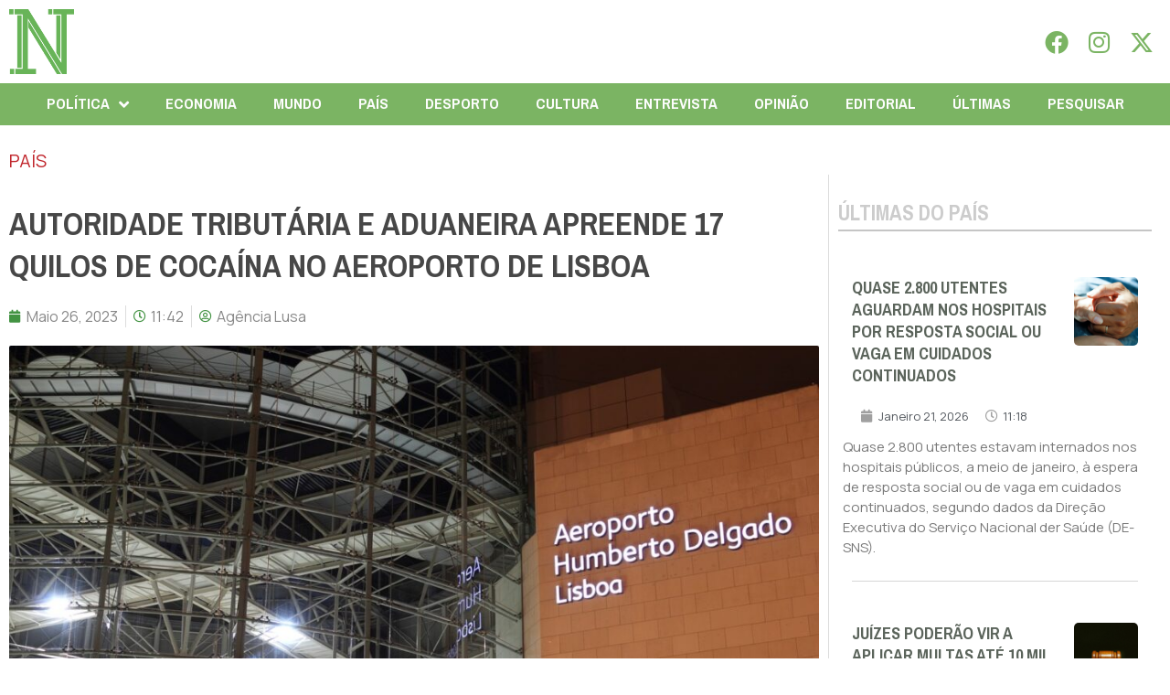

--- FILE ---
content_type: text/html; charset=UTF-8
request_url: https://folhanacional.pt/2023/05/26/autoridade-tributaria-e-aduaneira-apreende-17-quilos-de-cocaina-no-aeroporto-de-lisboa/
body_size: 31969
content:
<!doctype html>
<html lang="pt-PT">
<head>
	<meta charset="UTF-8">
	<meta name="viewport" content="width=device-width, initial-scale=1">
	<link rel="profile" href="https://gmpg.org/xfn/11">
	<meta name='robots' content='index, follow, max-image-preview:large, max-snippet:-1, max-video-preview:-1' />

	<!-- This site is optimized with the Yoast SEO plugin v24.3 - https://yoast.com/wordpress/plugins/seo/ -->
	<title>Autoridade Tributária e Aduaneira apreende 17 quilos de cocaína no aeroporto de Lisboa - Folha Nacional</title>
	<link rel="canonical" href="https://folhanacional.pt/2023/05/26/autoridade-tributaria-e-aduaneira-apreende-17-quilos-de-cocaina-no-aeroporto-de-lisboa/" />
	<meta property="og:locale" content="pt_PT" />
	<meta property="og:type" content="article" />
	<meta property="og:title" content="Autoridade Tributária e Aduaneira apreende 17 quilos de cocaína no aeroporto de Lisboa - Folha Nacional" />
	<meta property="og:description" content="A Autoridade Tributária e Aduaneira (AT) apreendeu cerca de 17 quilos de cocaína no aeroporto Humberto Delgado, em Lisboa, levando à detenção de cinco cidadãos brasileiros que viajaram desde o Recife e São Paulo. De acordo com a nota de imprensa divulgada, os quatro passageiros que saíram do Recife tentaram dissimular 15 quilos de droga [&hellip;]" />
	<meta property="og:url" content="https://folhanacional.pt/2023/05/26/autoridade-tributaria-e-aduaneira-apreende-17-quilos-de-cocaina-no-aeroporto-de-lisboa/" />
	<meta property="og:site_name" content="Folha Nacional" />
	<meta property="article:publisher" content="https://www.facebook.com/jornalfolhanacionaloficial" />
	<meta property="article:published_time" content="2023-05-26T10:42:21+00:00" />
	<meta property="og:image" content="https://folhanacional.pt/wp-content/uploads/2023/05/portugal-gfc23639c4_1280.jpg" />
	<meta property="og:image:width" content="1280" />
	<meta property="og:image:height" content="853" />
	<meta property="og:image:type" content="image/jpeg" />
	<meta name="author" content="Agência Lusa" />
	<meta name="twitter:card" content="summary_large_image" />
	<meta name="twitter:creator" content="@f_nacional2022" />
	<meta name="twitter:site" content="@f_nacional2022" />
	<script type="application/ld+json" class="yoast-schema-graph">{"@context":"https://schema.org","@graph":[{"@type":"Article","@id":"https://folhanacional.pt/2023/05/26/autoridade-tributaria-e-aduaneira-apreende-17-quilos-de-cocaina-no-aeroporto-de-lisboa/#article","isPartOf":{"@id":"https://folhanacional.pt/2023/05/26/autoridade-tributaria-e-aduaneira-apreende-17-quilos-de-cocaina-no-aeroporto-de-lisboa/"},"author":{"name":"Agência Lusa","@id":"https://folhanacional.pt/#/schema/person/701011bf1e65dca298bfac97f47f1af7"},"headline":"Autoridade Tributária e Aduaneira apreende 17 quilos de cocaína no aeroporto de Lisboa","datePublished":"2023-05-26T10:42:21+00:00","dateModified":"2023-05-26T10:42:21+00:00","mainEntityOfPage":{"@id":"https://folhanacional.pt/2023/05/26/autoridade-tributaria-e-aduaneira-apreende-17-quilos-de-cocaina-no-aeroporto-de-lisboa/"},"wordCount":169,"commentCount":0,"publisher":{"@id":"https://folhanacional.pt/#organization"},"image":{"@id":"https://folhanacional.pt/2023/05/26/autoridade-tributaria-e-aduaneira-apreende-17-quilos-de-cocaina-no-aeroporto-de-lisboa/#primaryimage"},"thumbnailUrl":"https://folhanacional.pt/wp-content/uploads/2023/05/portugal-gfc23639c4_1280.jpg","articleSection":["PAÍS"],"inLanguage":"pt-PT","potentialAction":[{"@type":"CommentAction","name":"Comment","target":["https://folhanacional.pt/2023/05/26/autoridade-tributaria-e-aduaneira-apreende-17-quilos-de-cocaina-no-aeroporto-de-lisboa/#respond"]}]},{"@type":"WebPage","@id":"https://folhanacional.pt/2023/05/26/autoridade-tributaria-e-aduaneira-apreende-17-quilos-de-cocaina-no-aeroporto-de-lisboa/","url":"https://folhanacional.pt/2023/05/26/autoridade-tributaria-e-aduaneira-apreende-17-quilos-de-cocaina-no-aeroporto-de-lisboa/","name":"Autoridade Tributária e Aduaneira apreende 17 quilos de cocaína no aeroporto de Lisboa - Folha Nacional","isPartOf":{"@id":"https://folhanacional.pt/#website"},"primaryImageOfPage":{"@id":"https://folhanacional.pt/2023/05/26/autoridade-tributaria-e-aduaneira-apreende-17-quilos-de-cocaina-no-aeroporto-de-lisboa/#primaryimage"},"image":{"@id":"https://folhanacional.pt/2023/05/26/autoridade-tributaria-e-aduaneira-apreende-17-quilos-de-cocaina-no-aeroporto-de-lisboa/#primaryimage"},"thumbnailUrl":"https://folhanacional.pt/wp-content/uploads/2023/05/portugal-gfc23639c4_1280.jpg","datePublished":"2023-05-26T10:42:21+00:00","dateModified":"2023-05-26T10:42:21+00:00","breadcrumb":{"@id":"https://folhanacional.pt/2023/05/26/autoridade-tributaria-e-aduaneira-apreende-17-quilos-de-cocaina-no-aeroporto-de-lisboa/#breadcrumb"},"inLanguage":"pt-PT","potentialAction":[{"@type":"ReadAction","target":["https://folhanacional.pt/2023/05/26/autoridade-tributaria-e-aduaneira-apreende-17-quilos-de-cocaina-no-aeroporto-de-lisboa/"]}]},{"@type":"ImageObject","inLanguage":"pt-PT","@id":"https://folhanacional.pt/2023/05/26/autoridade-tributaria-e-aduaneira-apreende-17-quilos-de-cocaina-no-aeroporto-de-lisboa/#primaryimage","url":"https://folhanacional.pt/wp-content/uploads/2023/05/portugal-gfc23639c4_1280.jpg","contentUrl":"https://folhanacional.pt/wp-content/uploads/2023/05/portugal-gfc23639c4_1280.jpg","width":1280,"height":853},{"@type":"BreadcrumbList","@id":"https://folhanacional.pt/2023/05/26/autoridade-tributaria-e-aduaneira-apreende-17-quilos-de-cocaina-no-aeroporto-de-lisboa/#breadcrumb","itemListElement":[{"@type":"ListItem","position":1,"name":"Início","item":"https://folhanacional.pt/"},{"@type":"ListItem","position":2,"name":"Autoridade Tributária e Aduaneira apreende 17 quilos de cocaína no aeroporto de Lisboa"}]},{"@type":"WebSite","@id":"https://folhanacional.pt/#website","url":"https://folhanacional.pt/","name":"Folha Nacional","description":"Pela Verdade","publisher":{"@id":"https://folhanacional.pt/#organization"},"potentialAction":[{"@type":"SearchAction","target":{"@type":"EntryPoint","urlTemplate":"https://folhanacional.pt/?s={search_term_string}"},"query-input":{"@type":"PropertyValueSpecification","valueRequired":true,"valueName":"search_term_string"}}],"inLanguage":"pt-PT"},{"@type":"Organization","@id":"https://folhanacional.pt/#organization","name":"Folha Nacional","url":"https://folhanacional.pt/","logo":{"@type":"ImageObject","inLanguage":"pt-PT","@id":"https://folhanacional.pt/#/schema/logo/image/","url":"https://folhanacional.pt/wp-content/uploads/2023/01/logo_final_folha.png","contentUrl":"https://folhanacional.pt/wp-content/uploads/2023/01/logo_final_folha.png","width":589,"height":91,"caption":"Folha Nacional"},"image":{"@id":"https://folhanacional.pt/#/schema/logo/image/"},"sameAs":["https://www.facebook.com/jornalfolhanacionaloficial","https://x.com/f_nacional2022","https://www.instagram.com/jornalfolhanacional/"]},{"@type":"Person","@id":"https://folhanacional.pt/#/schema/person/701011bf1e65dca298bfac97f47f1af7","name":"Agência Lusa","image":{"@type":"ImageObject","inLanguage":"pt-PT","@id":"https://folhanacional.pt/#/schema/person/image/","url":"https://folhanacional.pt/wp-content/uploads/2022/12/51798019_10156907235678360_7842999093000404992_n-96x96.png","contentUrl":"https://folhanacional.pt/wp-content/uploads/2022/12/51798019_10156907235678360_7842999093000404992_n-96x96.png","caption":"Agência Lusa"}}]}</script>
	<!-- / Yoast SEO plugin. -->


<link rel="alternate" type="application/rss+xml" title="Folha Nacional &raquo; Feed" href="https://folhanacional.pt/feed/" />
<link rel="alternate" type="application/rss+xml" title="Folha Nacional &raquo; Feed de comentários" href="https://folhanacional.pt/comments/feed/" />
<script id="wpp-js" src="https://folhanacional.pt/wp-content/plugins/wordpress-popular-posts/assets/js/wpp.min.js?ver=7.3.6" data-sampling="0" data-sampling-rate="100" data-api-url="https://folhanacional.pt/wp-json/wordpress-popular-posts" data-post-id="9237" data-token="dabd6b9d16" data-lang="0" data-debug="0"></script>
<link rel="alternate" type="application/rss+xml" title="Feed de comentários de Folha Nacional &raquo; Autoridade Tributária e Aduaneira apreende 17 quilos de cocaína no aeroporto de Lisboa" href="https://folhanacional.pt/2023/05/26/autoridade-tributaria-e-aduaneira-apreende-17-quilos-de-cocaina-no-aeroporto-de-lisboa/feed/" />
<link rel="alternate" title="oEmbed (JSON)" type="application/json+oembed" href="https://folhanacional.pt/wp-json/oembed/1.0/embed?url=https%3A%2F%2Ffolhanacional.pt%2F2023%2F05%2F26%2Fautoridade-tributaria-e-aduaneira-apreende-17-quilos-de-cocaina-no-aeroporto-de-lisboa%2F" />
<link rel="alternate" title="oEmbed (XML)" type="text/xml+oembed" href="https://folhanacional.pt/wp-json/oembed/1.0/embed?url=https%3A%2F%2Ffolhanacional.pt%2F2023%2F05%2F26%2Fautoridade-tributaria-e-aduaneira-apreende-17-quilos-de-cocaina-no-aeroporto-de-lisboa%2F&#038;format=xml" />
<style id='wp-img-auto-sizes-contain-inline-css'>
img:is([sizes=auto i],[sizes^="auto," i]){contain-intrinsic-size:3000px 1500px}
/*# sourceURL=wp-img-auto-sizes-contain-inline-css */
</style>
<link rel='stylesheet' id='bdt-uikit-css' href='https://folhanacional.pt/wp-content/plugins/bdthemes-prime-slider-lite/assets/css/bdt-uikit.css?ver=3.21.7' media='all' />
<link rel='stylesheet' id='prime-slider-site-css' href='https://folhanacional.pt/wp-content/plugins/bdthemes-prime-slider-lite/assets/css/prime-slider-site.css?ver=3.15.0' media='all' />
<style id='wp-emoji-styles-inline-css'>

	img.wp-smiley, img.emoji {
		display: inline !important;
		border: none !important;
		box-shadow: none !important;
		height: 1em !important;
		width: 1em !important;
		margin: 0 0.07em !important;
		vertical-align: -0.1em !important;
		background: none !important;
		padding: 0 !important;
	}
/*# sourceURL=wp-emoji-styles-inline-css */
</style>
<link rel='stylesheet' id='wp-block-library-css' href='https://folhanacional.pt/wp-includes/css/dist/block-library/style.min.css?ver=26cdc219d7fc3470ccfaade9990abe71' media='all' />
<style id='global-styles-inline-css'>
:root{--wp--preset--aspect-ratio--square: 1;--wp--preset--aspect-ratio--4-3: 4/3;--wp--preset--aspect-ratio--3-4: 3/4;--wp--preset--aspect-ratio--3-2: 3/2;--wp--preset--aspect-ratio--2-3: 2/3;--wp--preset--aspect-ratio--16-9: 16/9;--wp--preset--aspect-ratio--9-16: 9/16;--wp--preset--color--black: #000000;--wp--preset--color--cyan-bluish-gray: #abb8c3;--wp--preset--color--white: #ffffff;--wp--preset--color--pale-pink: #f78da7;--wp--preset--color--vivid-red: #cf2e2e;--wp--preset--color--luminous-vivid-orange: #ff6900;--wp--preset--color--luminous-vivid-amber: #fcb900;--wp--preset--color--light-green-cyan: #7bdcb5;--wp--preset--color--vivid-green-cyan: #00d084;--wp--preset--color--pale-cyan-blue: #8ed1fc;--wp--preset--color--vivid-cyan-blue: #0693e3;--wp--preset--color--vivid-purple: #9b51e0;--wp--preset--gradient--vivid-cyan-blue-to-vivid-purple: linear-gradient(135deg,rgb(6,147,227) 0%,rgb(155,81,224) 100%);--wp--preset--gradient--light-green-cyan-to-vivid-green-cyan: linear-gradient(135deg,rgb(122,220,180) 0%,rgb(0,208,130) 100%);--wp--preset--gradient--luminous-vivid-amber-to-luminous-vivid-orange: linear-gradient(135deg,rgb(252,185,0) 0%,rgb(255,105,0) 100%);--wp--preset--gradient--luminous-vivid-orange-to-vivid-red: linear-gradient(135deg,rgb(255,105,0) 0%,rgb(207,46,46) 100%);--wp--preset--gradient--very-light-gray-to-cyan-bluish-gray: linear-gradient(135deg,rgb(238,238,238) 0%,rgb(169,184,195) 100%);--wp--preset--gradient--cool-to-warm-spectrum: linear-gradient(135deg,rgb(74,234,220) 0%,rgb(151,120,209) 20%,rgb(207,42,186) 40%,rgb(238,44,130) 60%,rgb(251,105,98) 80%,rgb(254,248,76) 100%);--wp--preset--gradient--blush-light-purple: linear-gradient(135deg,rgb(255,206,236) 0%,rgb(152,150,240) 100%);--wp--preset--gradient--blush-bordeaux: linear-gradient(135deg,rgb(254,205,165) 0%,rgb(254,45,45) 50%,rgb(107,0,62) 100%);--wp--preset--gradient--luminous-dusk: linear-gradient(135deg,rgb(255,203,112) 0%,rgb(199,81,192) 50%,rgb(65,88,208) 100%);--wp--preset--gradient--pale-ocean: linear-gradient(135deg,rgb(255,245,203) 0%,rgb(182,227,212) 50%,rgb(51,167,181) 100%);--wp--preset--gradient--electric-grass: linear-gradient(135deg,rgb(202,248,128) 0%,rgb(113,206,126) 100%);--wp--preset--gradient--midnight: linear-gradient(135deg,rgb(2,3,129) 0%,rgb(40,116,252) 100%);--wp--preset--font-size--small: 13px;--wp--preset--font-size--medium: 20px;--wp--preset--font-size--large: 36px;--wp--preset--font-size--x-large: 42px;--wp--preset--spacing--20: 0.44rem;--wp--preset--spacing--30: 0.67rem;--wp--preset--spacing--40: 1rem;--wp--preset--spacing--50: 1.5rem;--wp--preset--spacing--60: 2.25rem;--wp--preset--spacing--70: 3.38rem;--wp--preset--spacing--80: 5.06rem;--wp--preset--shadow--natural: 6px 6px 9px rgba(0, 0, 0, 0.2);--wp--preset--shadow--deep: 12px 12px 50px rgba(0, 0, 0, 0.4);--wp--preset--shadow--sharp: 6px 6px 0px rgba(0, 0, 0, 0.2);--wp--preset--shadow--outlined: 6px 6px 0px -3px rgb(255, 255, 255), 6px 6px rgb(0, 0, 0);--wp--preset--shadow--crisp: 6px 6px 0px rgb(0, 0, 0);}:where(.is-layout-flex){gap: 0.5em;}:where(.is-layout-grid){gap: 0.5em;}body .is-layout-flex{display: flex;}.is-layout-flex{flex-wrap: wrap;align-items: center;}.is-layout-flex > :is(*, div){margin: 0;}body .is-layout-grid{display: grid;}.is-layout-grid > :is(*, div){margin: 0;}:where(.wp-block-columns.is-layout-flex){gap: 2em;}:where(.wp-block-columns.is-layout-grid){gap: 2em;}:where(.wp-block-post-template.is-layout-flex){gap: 1.25em;}:where(.wp-block-post-template.is-layout-grid){gap: 1.25em;}.has-black-color{color: var(--wp--preset--color--black) !important;}.has-cyan-bluish-gray-color{color: var(--wp--preset--color--cyan-bluish-gray) !important;}.has-white-color{color: var(--wp--preset--color--white) !important;}.has-pale-pink-color{color: var(--wp--preset--color--pale-pink) !important;}.has-vivid-red-color{color: var(--wp--preset--color--vivid-red) !important;}.has-luminous-vivid-orange-color{color: var(--wp--preset--color--luminous-vivid-orange) !important;}.has-luminous-vivid-amber-color{color: var(--wp--preset--color--luminous-vivid-amber) !important;}.has-light-green-cyan-color{color: var(--wp--preset--color--light-green-cyan) !important;}.has-vivid-green-cyan-color{color: var(--wp--preset--color--vivid-green-cyan) !important;}.has-pale-cyan-blue-color{color: var(--wp--preset--color--pale-cyan-blue) !important;}.has-vivid-cyan-blue-color{color: var(--wp--preset--color--vivid-cyan-blue) !important;}.has-vivid-purple-color{color: var(--wp--preset--color--vivid-purple) !important;}.has-black-background-color{background-color: var(--wp--preset--color--black) !important;}.has-cyan-bluish-gray-background-color{background-color: var(--wp--preset--color--cyan-bluish-gray) !important;}.has-white-background-color{background-color: var(--wp--preset--color--white) !important;}.has-pale-pink-background-color{background-color: var(--wp--preset--color--pale-pink) !important;}.has-vivid-red-background-color{background-color: var(--wp--preset--color--vivid-red) !important;}.has-luminous-vivid-orange-background-color{background-color: var(--wp--preset--color--luminous-vivid-orange) !important;}.has-luminous-vivid-amber-background-color{background-color: var(--wp--preset--color--luminous-vivid-amber) !important;}.has-light-green-cyan-background-color{background-color: var(--wp--preset--color--light-green-cyan) !important;}.has-vivid-green-cyan-background-color{background-color: var(--wp--preset--color--vivid-green-cyan) !important;}.has-pale-cyan-blue-background-color{background-color: var(--wp--preset--color--pale-cyan-blue) !important;}.has-vivid-cyan-blue-background-color{background-color: var(--wp--preset--color--vivid-cyan-blue) !important;}.has-vivid-purple-background-color{background-color: var(--wp--preset--color--vivid-purple) !important;}.has-black-border-color{border-color: var(--wp--preset--color--black) !important;}.has-cyan-bluish-gray-border-color{border-color: var(--wp--preset--color--cyan-bluish-gray) !important;}.has-white-border-color{border-color: var(--wp--preset--color--white) !important;}.has-pale-pink-border-color{border-color: var(--wp--preset--color--pale-pink) !important;}.has-vivid-red-border-color{border-color: var(--wp--preset--color--vivid-red) !important;}.has-luminous-vivid-orange-border-color{border-color: var(--wp--preset--color--luminous-vivid-orange) !important;}.has-luminous-vivid-amber-border-color{border-color: var(--wp--preset--color--luminous-vivid-amber) !important;}.has-light-green-cyan-border-color{border-color: var(--wp--preset--color--light-green-cyan) !important;}.has-vivid-green-cyan-border-color{border-color: var(--wp--preset--color--vivid-green-cyan) !important;}.has-pale-cyan-blue-border-color{border-color: var(--wp--preset--color--pale-cyan-blue) !important;}.has-vivid-cyan-blue-border-color{border-color: var(--wp--preset--color--vivid-cyan-blue) !important;}.has-vivid-purple-border-color{border-color: var(--wp--preset--color--vivid-purple) !important;}.has-vivid-cyan-blue-to-vivid-purple-gradient-background{background: var(--wp--preset--gradient--vivid-cyan-blue-to-vivid-purple) !important;}.has-light-green-cyan-to-vivid-green-cyan-gradient-background{background: var(--wp--preset--gradient--light-green-cyan-to-vivid-green-cyan) !important;}.has-luminous-vivid-amber-to-luminous-vivid-orange-gradient-background{background: var(--wp--preset--gradient--luminous-vivid-amber-to-luminous-vivid-orange) !important;}.has-luminous-vivid-orange-to-vivid-red-gradient-background{background: var(--wp--preset--gradient--luminous-vivid-orange-to-vivid-red) !important;}.has-very-light-gray-to-cyan-bluish-gray-gradient-background{background: var(--wp--preset--gradient--very-light-gray-to-cyan-bluish-gray) !important;}.has-cool-to-warm-spectrum-gradient-background{background: var(--wp--preset--gradient--cool-to-warm-spectrum) !important;}.has-blush-light-purple-gradient-background{background: var(--wp--preset--gradient--blush-light-purple) !important;}.has-blush-bordeaux-gradient-background{background: var(--wp--preset--gradient--blush-bordeaux) !important;}.has-luminous-dusk-gradient-background{background: var(--wp--preset--gradient--luminous-dusk) !important;}.has-pale-ocean-gradient-background{background: var(--wp--preset--gradient--pale-ocean) !important;}.has-electric-grass-gradient-background{background: var(--wp--preset--gradient--electric-grass) !important;}.has-midnight-gradient-background{background: var(--wp--preset--gradient--midnight) !important;}.has-small-font-size{font-size: var(--wp--preset--font-size--small) !important;}.has-medium-font-size{font-size: var(--wp--preset--font-size--medium) !important;}.has-large-font-size{font-size: var(--wp--preset--font-size--large) !important;}.has-x-large-font-size{font-size: var(--wp--preset--font-size--x-large) !important;}
/*# sourceURL=global-styles-inline-css */
</style>

<style id='classic-theme-styles-inline-css'>
/*! This file is auto-generated */
.wp-block-button__link{color:#fff;background-color:#32373c;border-radius:9999px;box-shadow:none;text-decoration:none;padding:calc(.667em + 2px) calc(1.333em + 2px);font-size:1.125em}.wp-block-file__button{background:#32373c;color:#fff;text-decoration:none}
/*# sourceURL=/wp-includes/css/classic-themes.min.css */
</style>
<link rel='stylesheet' id='yop-public-css' href='https://folhanacional.pt/wp-content/plugins/yop-poll/public/assets/css/yop-poll-public-6.5.23.css?ver=26cdc219d7fc3470ccfaade9990abe71' media='all' />
<link rel='stylesheet' id='wordpress-popular-posts-css-css' href='https://folhanacional.pt/wp-content/plugins/wordpress-popular-posts/assets/css/wpp.css?ver=7.3.6' media='all' />
<link rel='stylesheet' id='hello-elementor-css' href='https://folhanacional.pt/wp-content/themes/hello-elementor/style.min.css?ver=3.1.1' media='all' />
<link rel='stylesheet' id='hello-elementor-theme-style-css' href='https://folhanacional.pt/wp-content/themes/hello-elementor/theme.min.css?ver=3.1.1' media='all' />
<link rel='stylesheet' id='hello-elementor-header-footer-css' href='https://folhanacional.pt/wp-content/themes/hello-elementor/header-footer.min.css?ver=3.1.1' media='all' />
<link rel='stylesheet' id='elementor-frontend-css' href='https://folhanacional.pt/wp-content/plugins/elementor/assets/css/frontend-lite.min.css?ver=3.23.3' media='all' />
<style id='elementor-frontend-inline-css'>
@-webkit-keyframes ha_fadeIn{0%{opacity:0}to{opacity:1}}@keyframes ha_fadeIn{0%{opacity:0}to{opacity:1}}@-webkit-keyframes ha_zoomIn{0%{opacity:0;-webkit-transform:scale3d(.3,.3,.3);transform:scale3d(.3,.3,.3)}50%{opacity:1}}@keyframes ha_zoomIn{0%{opacity:0;-webkit-transform:scale3d(.3,.3,.3);transform:scale3d(.3,.3,.3)}50%{opacity:1}}@-webkit-keyframes ha_rollIn{0%{opacity:0;-webkit-transform:translate3d(-100%,0,0) rotate3d(0,0,1,-120deg);transform:translate3d(-100%,0,0) rotate3d(0,0,1,-120deg)}to{opacity:1}}@keyframes ha_rollIn{0%{opacity:0;-webkit-transform:translate3d(-100%,0,0) rotate3d(0,0,1,-120deg);transform:translate3d(-100%,0,0) rotate3d(0,0,1,-120deg)}to{opacity:1}}@-webkit-keyframes ha_bounce{0%,20%,53%,to{-webkit-animation-timing-function:cubic-bezier(.215,.61,.355,1);animation-timing-function:cubic-bezier(.215,.61,.355,1)}40%,43%{-webkit-transform:translate3d(0,-30px,0) scaleY(1.1);transform:translate3d(0,-30px,0) scaleY(1.1);-webkit-animation-timing-function:cubic-bezier(.755,.05,.855,.06);animation-timing-function:cubic-bezier(.755,.05,.855,.06)}70%{-webkit-transform:translate3d(0,-15px,0) scaleY(1.05);transform:translate3d(0,-15px,0) scaleY(1.05);-webkit-animation-timing-function:cubic-bezier(.755,.05,.855,.06);animation-timing-function:cubic-bezier(.755,.05,.855,.06)}80%{-webkit-transition-timing-function:cubic-bezier(.215,.61,.355,1);transition-timing-function:cubic-bezier(.215,.61,.355,1);-webkit-transform:translate3d(0,0,0) scaleY(.95);transform:translate3d(0,0,0) scaleY(.95)}90%{-webkit-transform:translate3d(0,-4px,0) scaleY(1.02);transform:translate3d(0,-4px,0) scaleY(1.02)}}@keyframes ha_bounce{0%,20%,53%,to{-webkit-animation-timing-function:cubic-bezier(.215,.61,.355,1);animation-timing-function:cubic-bezier(.215,.61,.355,1)}40%,43%{-webkit-transform:translate3d(0,-30px,0) scaleY(1.1);transform:translate3d(0,-30px,0) scaleY(1.1);-webkit-animation-timing-function:cubic-bezier(.755,.05,.855,.06);animation-timing-function:cubic-bezier(.755,.05,.855,.06)}70%{-webkit-transform:translate3d(0,-15px,0) scaleY(1.05);transform:translate3d(0,-15px,0) scaleY(1.05);-webkit-animation-timing-function:cubic-bezier(.755,.05,.855,.06);animation-timing-function:cubic-bezier(.755,.05,.855,.06)}80%{-webkit-transition-timing-function:cubic-bezier(.215,.61,.355,1);transition-timing-function:cubic-bezier(.215,.61,.355,1);-webkit-transform:translate3d(0,0,0) scaleY(.95);transform:translate3d(0,0,0) scaleY(.95)}90%{-webkit-transform:translate3d(0,-4px,0) scaleY(1.02);transform:translate3d(0,-4px,0) scaleY(1.02)}}@-webkit-keyframes ha_bounceIn{0%,20%,40%,60%,80%,to{-webkit-animation-timing-function:cubic-bezier(.215,.61,.355,1);animation-timing-function:cubic-bezier(.215,.61,.355,1)}0%{opacity:0;-webkit-transform:scale3d(.3,.3,.3);transform:scale3d(.3,.3,.3)}20%{-webkit-transform:scale3d(1.1,1.1,1.1);transform:scale3d(1.1,1.1,1.1)}40%{-webkit-transform:scale3d(.9,.9,.9);transform:scale3d(.9,.9,.9)}60%{opacity:1;-webkit-transform:scale3d(1.03,1.03,1.03);transform:scale3d(1.03,1.03,1.03)}80%{-webkit-transform:scale3d(.97,.97,.97);transform:scale3d(.97,.97,.97)}to{opacity:1}}@keyframes ha_bounceIn{0%,20%,40%,60%,80%,to{-webkit-animation-timing-function:cubic-bezier(.215,.61,.355,1);animation-timing-function:cubic-bezier(.215,.61,.355,1)}0%{opacity:0;-webkit-transform:scale3d(.3,.3,.3);transform:scale3d(.3,.3,.3)}20%{-webkit-transform:scale3d(1.1,1.1,1.1);transform:scale3d(1.1,1.1,1.1)}40%{-webkit-transform:scale3d(.9,.9,.9);transform:scale3d(.9,.9,.9)}60%{opacity:1;-webkit-transform:scale3d(1.03,1.03,1.03);transform:scale3d(1.03,1.03,1.03)}80%{-webkit-transform:scale3d(.97,.97,.97);transform:scale3d(.97,.97,.97)}to{opacity:1}}@-webkit-keyframes ha_flipInX{0%{opacity:0;-webkit-transform:perspective(400px) rotate3d(1,0,0,90deg);transform:perspective(400px) rotate3d(1,0,0,90deg);-webkit-animation-timing-function:ease-in;animation-timing-function:ease-in}40%{-webkit-transform:perspective(400px) rotate3d(1,0,0,-20deg);transform:perspective(400px) rotate3d(1,0,0,-20deg);-webkit-animation-timing-function:ease-in;animation-timing-function:ease-in}60%{opacity:1;-webkit-transform:perspective(400px) rotate3d(1,0,0,10deg);transform:perspective(400px) rotate3d(1,0,0,10deg)}80%{-webkit-transform:perspective(400px) rotate3d(1,0,0,-5deg);transform:perspective(400px) rotate3d(1,0,0,-5deg)}}@keyframes ha_flipInX{0%{opacity:0;-webkit-transform:perspective(400px) rotate3d(1,0,0,90deg);transform:perspective(400px) rotate3d(1,0,0,90deg);-webkit-animation-timing-function:ease-in;animation-timing-function:ease-in}40%{-webkit-transform:perspective(400px) rotate3d(1,0,0,-20deg);transform:perspective(400px) rotate3d(1,0,0,-20deg);-webkit-animation-timing-function:ease-in;animation-timing-function:ease-in}60%{opacity:1;-webkit-transform:perspective(400px) rotate3d(1,0,0,10deg);transform:perspective(400px) rotate3d(1,0,0,10deg)}80%{-webkit-transform:perspective(400px) rotate3d(1,0,0,-5deg);transform:perspective(400px) rotate3d(1,0,0,-5deg)}}@-webkit-keyframes ha_flipInY{0%{opacity:0;-webkit-transform:perspective(400px) rotate3d(0,1,0,90deg);transform:perspective(400px) rotate3d(0,1,0,90deg);-webkit-animation-timing-function:ease-in;animation-timing-function:ease-in}40%{-webkit-transform:perspective(400px) rotate3d(0,1,0,-20deg);transform:perspective(400px) rotate3d(0,1,0,-20deg);-webkit-animation-timing-function:ease-in;animation-timing-function:ease-in}60%{opacity:1;-webkit-transform:perspective(400px) rotate3d(0,1,0,10deg);transform:perspective(400px) rotate3d(0,1,0,10deg)}80%{-webkit-transform:perspective(400px) rotate3d(0,1,0,-5deg);transform:perspective(400px) rotate3d(0,1,0,-5deg)}}@keyframes ha_flipInY{0%{opacity:0;-webkit-transform:perspective(400px) rotate3d(0,1,0,90deg);transform:perspective(400px) rotate3d(0,1,0,90deg);-webkit-animation-timing-function:ease-in;animation-timing-function:ease-in}40%{-webkit-transform:perspective(400px) rotate3d(0,1,0,-20deg);transform:perspective(400px) rotate3d(0,1,0,-20deg);-webkit-animation-timing-function:ease-in;animation-timing-function:ease-in}60%{opacity:1;-webkit-transform:perspective(400px) rotate3d(0,1,0,10deg);transform:perspective(400px) rotate3d(0,1,0,10deg)}80%{-webkit-transform:perspective(400px) rotate3d(0,1,0,-5deg);transform:perspective(400px) rotate3d(0,1,0,-5deg)}}@-webkit-keyframes ha_swing{20%{-webkit-transform:rotate3d(0,0,1,15deg);transform:rotate3d(0,0,1,15deg)}40%{-webkit-transform:rotate3d(0,0,1,-10deg);transform:rotate3d(0,0,1,-10deg)}60%{-webkit-transform:rotate3d(0,0,1,5deg);transform:rotate3d(0,0,1,5deg)}80%{-webkit-transform:rotate3d(0,0,1,-5deg);transform:rotate3d(0,0,1,-5deg)}}@keyframes ha_swing{20%{-webkit-transform:rotate3d(0,0,1,15deg);transform:rotate3d(0,0,1,15deg)}40%{-webkit-transform:rotate3d(0,0,1,-10deg);transform:rotate3d(0,0,1,-10deg)}60%{-webkit-transform:rotate3d(0,0,1,5deg);transform:rotate3d(0,0,1,5deg)}80%{-webkit-transform:rotate3d(0,0,1,-5deg);transform:rotate3d(0,0,1,-5deg)}}@-webkit-keyframes ha_slideInDown{0%{visibility:visible;-webkit-transform:translate3d(0,-100%,0);transform:translate3d(0,-100%,0)}}@keyframes ha_slideInDown{0%{visibility:visible;-webkit-transform:translate3d(0,-100%,0);transform:translate3d(0,-100%,0)}}@-webkit-keyframes ha_slideInUp{0%{visibility:visible;-webkit-transform:translate3d(0,100%,0);transform:translate3d(0,100%,0)}}@keyframes ha_slideInUp{0%{visibility:visible;-webkit-transform:translate3d(0,100%,0);transform:translate3d(0,100%,0)}}@-webkit-keyframes ha_slideInLeft{0%{visibility:visible;-webkit-transform:translate3d(-100%,0,0);transform:translate3d(-100%,0,0)}}@keyframes ha_slideInLeft{0%{visibility:visible;-webkit-transform:translate3d(-100%,0,0);transform:translate3d(-100%,0,0)}}@-webkit-keyframes ha_slideInRight{0%{visibility:visible;-webkit-transform:translate3d(100%,0,0);transform:translate3d(100%,0,0)}}@keyframes ha_slideInRight{0%{visibility:visible;-webkit-transform:translate3d(100%,0,0);transform:translate3d(100%,0,0)}}.ha_fadeIn{-webkit-animation-name:ha_fadeIn;animation-name:ha_fadeIn}.ha_zoomIn{-webkit-animation-name:ha_zoomIn;animation-name:ha_zoomIn}.ha_rollIn{-webkit-animation-name:ha_rollIn;animation-name:ha_rollIn}.ha_bounce{-webkit-transform-origin:center bottom;-ms-transform-origin:center bottom;transform-origin:center bottom;-webkit-animation-name:ha_bounce;animation-name:ha_bounce}.ha_bounceIn{-webkit-animation-name:ha_bounceIn;animation-name:ha_bounceIn;-webkit-animation-duration:.75s;-webkit-animation-duration:calc(var(--animate-duration)*.75);animation-duration:.75s;animation-duration:calc(var(--animate-duration)*.75)}.ha_flipInX,.ha_flipInY{-webkit-animation-name:ha_flipInX;animation-name:ha_flipInX;-webkit-backface-visibility:visible!important;backface-visibility:visible!important}.ha_flipInY{-webkit-animation-name:ha_flipInY;animation-name:ha_flipInY}.ha_swing{-webkit-transform-origin:top center;-ms-transform-origin:top center;transform-origin:top center;-webkit-animation-name:ha_swing;animation-name:ha_swing}.ha_slideInDown{-webkit-animation-name:ha_slideInDown;animation-name:ha_slideInDown}.ha_slideInUp{-webkit-animation-name:ha_slideInUp;animation-name:ha_slideInUp}.ha_slideInLeft{-webkit-animation-name:ha_slideInLeft;animation-name:ha_slideInLeft}.ha_slideInRight{-webkit-animation-name:ha_slideInRight;animation-name:ha_slideInRight}.ha-css-transform-yes{-webkit-transition-duration:var(--ha-tfx-transition-duration, .2s);transition-duration:var(--ha-tfx-transition-duration, .2s);-webkit-transition-property:-webkit-transform;transition-property:transform;transition-property:transform,-webkit-transform;-webkit-transform:translate(var(--ha-tfx-translate-x, 0),var(--ha-tfx-translate-y, 0)) scale(var(--ha-tfx-scale-x, 1),var(--ha-tfx-scale-y, 1)) skew(var(--ha-tfx-skew-x, 0),var(--ha-tfx-skew-y, 0)) rotateX(var(--ha-tfx-rotate-x, 0)) rotateY(var(--ha-tfx-rotate-y, 0)) rotateZ(var(--ha-tfx-rotate-z, 0));transform:translate(var(--ha-tfx-translate-x, 0),var(--ha-tfx-translate-y, 0)) scale(var(--ha-tfx-scale-x, 1),var(--ha-tfx-scale-y, 1)) skew(var(--ha-tfx-skew-x, 0),var(--ha-tfx-skew-y, 0)) rotateX(var(--ha-tfx-rotate-x, 0)) rotateY(var(--ha-tfx-rotate-y, 0)) rotateZ(var(--ha-tfx-rotate-z, 0))}.ha-css-transform-yes:hover{-webkit-transform:translate(var(--ha-tfx-translate-x-hover, var(--ha-tfx-translate-x, 0)),var(--ha-tfx-translate-y-hover, var(--ha-tfx-translate-y, 0))) scale(var(--ha-tfx-scale-x-hover, var(--ha-tfx-scale-x, 1)),var(--ha-tfx-scale-y-hover, var(--ha-tfx-scale-y, 1))) skew(var(--ha-tfx-skew-x-hover, var(--ha-tfx-skew-x, 0)),var(--ha-tfx-skew-y-hover, var(--ha-tfx-skew-y, 0))) rotateX(var(--ha-tfx-rotate-x-hover, var(--ha-tfx-rotate-x, 0))) rotateY(var(--ha-tfx-rotate-y-hover, var(--ha-tfx-rotate-y, 0))) rotateZ(var(--ha-tfx-rotate-z-hover, var(--ha-tfx-rotate-z, 0)));transform:translate(var(--ha-tfx-translate-x-hover, var(--ha-tfx-translate-x, 0)),var(--ha-tfx-translate-y-hover, var(--ha-tfx-translate-y, 0))) scale(var(--ha-tfx-scale-x-hover, var(--ha-tfx-scale-x, 1)),var(--ha-tfx-scale-y-hover, var(--ha-tfx-scale-y, 1))) skew(var(--ha-tfx-skew-x-hover, var(--ha-tfx-skew-x, 0)),var(--ha-tfx-skew-y-hover, var(--ha-tfx-skew-y, 0))) rotateX(var(--ha-tfx-rotate-x-hover, var(--ha-tfx-rotate-x, 0))) rotateY(var(--ha-tfx-rotate-y-hover, var(--ha-tfx-rotate-y, 0))) rotateZ(var(--ha-tfx-rotate-z-hover, var(--ha-tfx-rotate-z, 0)))}.happy-addon>.elementor-widget-container{word-wrap:break-word;overflow-wrap:break-word}.happy-addon>.elementor-widget-container,.happy-addon>.elementor-widget-container *{-webkit-box-sizing:border-box;box-sizing:border-box}.happy-addon p:empty{display:none}.happy-addon .elementor-inline-editing{min-height:auto!important}.happy-addon-pro img{max-width:100%;height:auto;-o-object-fit:cover;object-fit:cover}.ha-screen-reader-text{position:absolute;overflow:hidden;clip:rect(1px,1px,1px,1px);margin:-1px;padding:0;width:1px;height:1px;border:0;word-wrap:normal!important;-webkit-clip-path:inset(50%);clip-path:inset(50%)}.ha-has-bg-overlay>.elementor-widget-container{position:relative;z-index:1}.ha-has-bg-overlay>.elementor-widget-container:before{position:absolute;top:0;left:0;z-index:-1;width:100%;height:100%;content:""}.ha-popup--is-enabled .ha-js-popup,.ha-popup--is-enabled .ha-js-popup img{cursor:-webkit-zoom-in!important;cursor:zoom-in!important}.mfp-wrap .mfp-arrow,.mfp-wrap .mfp-close{background-color:transparent}.mfp-wrap .mfp-arrow:focus,.mfp-wrap .mfp-close:focus{outline-width:thin}.ha-advanced-tooltip-enable{position:relative;cursor:pointer;--ha-tooltip-arrow-color:black;--ha-tooltip-arrow-distance:0}.ha-advanced-tooltip-enable .ha-advanced-tooltip-content{position:absolute;z-index:999;display:none;padding:5px 0;width:120px;height:auto;border-radius:6px;background-color:#000;color:#fff;text-align:center;opacity:0}.ha-advanced-tooltip-enable .ha-advanced-tooltip-content::after{position:absolute;border-width:5px;border-style:solid;content:""}.ha-advanced-tooltip-enable .ha-advanced-tooltip-content.no-arrow::after{visibility:hidden}.ha-advanced-tooltip-enable .ha-advanced-tooltip-content.show{display:inline-block;opacity:1}.ha-advanced-tooltip-enable.ha-advanced-tooltip-top .ha-advanced-tooltip-content,body[data-elementor-device-mode=tablet] .ha-advanced-tooltip-enable.ha-advanced-tooltip-tablet-top .ha-advanced-tooltip-content{top:unset;right:0;bottom:calc(101% + var(--ha-tooltip-arrow-distance));left:0;margin:0 auto}.ha-advanced-tooltip-enable.ha-advanced-tooltip-top .ha-advanced-tooltip-content::after,body[data-elementor-device-mode=tablet] .ha-advanced-tooltip-enable.ha-advanced-tooltip-tablet-top .ha-advanced-tooltip-content::after{top:100%;right:unset;bottom:unset;left:50%;border-color:var(--ha-tooltip-arrow-color) transparent transparent transparent;-webkit-transform:translateX(-50%);-ms-transform:translateX(-50%);transform:translateX(-50%)}.ha-advanced-tooltip-enable.ha-advanced-tooltip-bottom .ha-advanced-tooltip-content,body[data-elementor-device-mode=tablet] .ha-advanced-tooltip-enable.ha-advanced-tooltip-tablet-bottom .ha-advanced-tooltip-content{top:calc(101% + var(--ha-tooltip-arrow-distance));right:0;bottom:unset;left:0;margin:0 auto}.ha-advanced-tooltip-enable.ha-advanced-tooltip-bottom .ha-advanced-tooltip-content::after,body[data-elementor-device-mode=tablet] .ha-advanced-tooltip-enable.ha-advanced-tooltip-tablet-bottom .ha-advanced-tooltip-content::after{top:unset;right:unset;bottom:100%;left:50%;border-color:transparent transparent var(--ha-tooltip-arrow-color) transparent;-webkit-transform:translateX(-50%);-ms-transform:translateX(-50%);transform:translateX(-50%)}.ha-advanced-tooltip-enable.ha-advanced-tooltip-left .ha-advanced-tooltip-content,body[data-elementor-device-mode=tablet] .ha-advanced-tooltip-enable.ha-advanced-tooltip-tablet-left .ha-advanced-tooltip-content{top:50%;right:calc(101% + var(--ha-tooltip-arrow-distance));bottom:unset;left:unset;-webkit-transform:translateY(-50%);-ms-transform:translateY(-50%);transform:translateY(-50%)}.ha-advanced-tooltip-enable.ha-advanced-tooltip-left .ha-advanced-tooltip-content::after,body[data-elementor-device-mode=tablet] .ha-advanced-tooltip-enable.ha-advanced-tooltip-tablet-left .ha-advanced-tooltip-content::after{top:50%;right:unset;bottom:unset;left:100%;border-color:transparent transparent transparent var(--ha-tooltip-arrow-color);-webkit-transform:translateY(-50%);-ms-transform:translateY(-50%);transform:translateY(-50%)}.ha-advanced-tooltip-enable.ha-advanced-tooltip-right .ha-advanced-tooltip-content,body[data-elementor-device-mode=tablet] .ha-advanced-tooltip-enable.ha-advanced-tooltip-tablet-right .ha-advanced-tooltip-content{top:50%;right:unset;bottom:unset;left:calc(101% + var(--ha-tooltip-arrow-distance));-webkit-transform:translateY(-50%);-ms-transform:translateY(-50%);transform:translateY(-50%)}.ha-advanced-tooltip-enable.ha-advanced-tooltip-right .ha-advanced-tooltip-content::after,body[data-elementor-device-mode=tablet] .ha-advanced-tooltip-enable.ha-advanced-tooltip-tablet-right .ha-advanced-tooltip-content::after{top:50%;right:100%;bottom:unset;left:unset;border-color:transparent var(--ha-tooltip-arrow-color) transparent transparent;-webkit-transform:translateY(-50%);-ms-transform:translateY(-50%);transform:translateY(-50%)}body[data-elementor-device-mode=mobile] .ha-advanced-tooltip-enable.ha-advanced-tooltip-mobile-top .ha-advanced-tooltip-content{top:unset;right:0;bottom:calc(101% + var(--ha-tooltip-arrow-distance));left:0;margin:0 auto}body[data-elementor-device-mode=mobile] .ha-advanced-tooltip-enable.ha-advanced-tooltip-mobile-top .ha-advanced-tooltip-content::after{top:100%;right:unset;bottom:unset;left:50%;border-color:var(--ha-tooltip-arrow-color) transparent transparent transparent;-webkit-transform:translateX(-50%);-ms-transform:translateX(-50%);transform:translateX(-50%)}body[data-elementor-device-mode=mobile] .ha-advanced-tooltip-enable.ha-advanced-tooltip-mobile-bottom .ha-advanced-tooltip-content{top:calc(101% + var(--ha-tooltip-arrow-distance));right:0;bottom:unset;left:0;margin:0 auto}body[data-elementor-device-mode=mobile] .ha-advanced-tooltip-enable.ha-advanced-tooltip-mobile-bottom .ha-advanced-tooltip-content::after{top:unset;right:unset;bottom:100%;left:50%;border-color:transparent transparent var(--ha-tooltip-arrow-color) transparent;-webkit-transform:translateX(-50%);-ms-transform:translateX(-50%);transform:translateX(-50%)}body[data-elementor-device-mode=mobile] .ha-advanced-tooltip-enable.ha-advanced-tooltip-mobile-left .ha-advanced-tooltip-content{top:50%;right:calc(101% + var(--ha-tooltip-arrow-distance));bottom:unset;left:unset;-webkit-transform:translateY(-50%);-ms-transform:translateY(-50%);transform:translateY(-50%)}body[data-elementor-device-mode=mobile] .ha-advanced-tooltip-enable.ha-advanced-tooltip-mobile-left .ha-advanced-tooltip-content::after{top:50%;right:unset;bottom:unset;left:100%;border-color:transparent transparent transparent var(--ha-tooltip-arrow-color);-webkit-transform:translateY(-50%);-ms-transform:translateY(-50%);transform:translateY(-50%)}body[data-elementor-device-mode=mobile] .ha-advanced-tooltip-enable.ha-advanced-tooltip-mobile-right .ha-advanced-tooltip-content{top:50%;right:unset;bottom:unset;left:calc(101% + var(--ha-tooltip-arrow-distance));-webkit-transform:translateY(-50%);-ms-transform:translateY(-50%);transform:translateY(-50%)}body[data-elementor-device-mode=mobile] .ha-advanced-tooltip-enable.ha-advanced-tooltip-mobile-right .ha-advanced-tooltip-content::after{top:50%;right:100%;bottom:unset;left:unset;border-color:transparent var(--ha-tooltip-arrow-color) transparent transparent;-webkit-transform:translateY(-50%);-ms-transform:translateY(-50%);transform:translateY(-50%)}body.elementor-editor-active .happy-addon.ha-gravityforms .gform_wrapper{display:block!important}.ha-scroll-to-top-wrap.ha-scroll-to-top-hide{display:none}.ha-scroll-to-top-wrap.edit-mode,.ha-scroll-to-top-wrap.single-page-off{display:none!important}.ha-scroll-to-top-button{position:fixed;right:15px;bottom:15px;z-index:9999;display:-webkit-box;display:-webkit-flex;display:-ms-flexbox;display:flex;-webkit-box-align:center;-webkit-align-items:center;align-items:center;-ms-flex-align:center;-webkit-box-pack:center;-ms-flex-pack:center;-webkit-justify-content:center;justify-content:center;width:50px;height:50px;border-radius:50px;background-color:#5636d1;color:#fff;text-align:center;opacity:1;cursor:pointer;-webkit-transition:all .3s;transition:all .3s}.ha-scroll-to-top-button i{color:#fff;font-size:16px}.ha-scroll-to-top-button:hover{background-color:#e2498a}.ha-particle-wrapper{position:absolute;top:0;left:0;width:100%;height:100%}.ha-floating-element{position:fixed;z-index:999}.ha-floating-element-align-top-left .ha-floating-element{top:0;left:0}.ha-floating-element-align-top-right .ha-floating-element{top:0;right:0}.ha-floating-element-align-top-center .ha-floating-element{top:0;left:50%;-webkit-transform:translateX(-50%);-ms-transform:translateX(-50%);transform:translateX(-50%)}.ha-floating-element-align-middle-left .ha-floating-element{top:50%;left:0;-webkit-transform:translateY(-50%);-ms-transform:translateY(-50%);transform:translateY(-50%)}.ha-floating-element-align-middle-right .ha-floating-element{top:50%;right:0;-webkit-transform:translateY(-50%);-ms-transform:translateY(-50%);transform:translateY(-50%)}.ha-floating-element-align-bottom-left .ha-floating-element{bottom:0;left:0}.ha-floating-element-align-bottom-right .ha-floating-element{right:0;bottom:0}.ha-floating-element-align-bottom-center .ha-floating-element{bottom:0;left:50%;-webkit-transform:translateX(-50%);-ms-transform:translateX(-50%);transform:translateX(-50%)}.ha-editor-placeholder{padding:20px;border:5px double #f1f1f1;background:#f8f8f8;text-align:center;opacity:.5}.ha-editor-placeholder-title{margin-top:0;margin-bottom:8px;font-weight:700;font-size:16px}.ha-editor-placeholder-content{margin:0;font-size:12px}.ha-p-relative{position:relative}.ha-p-absolute{position:absolute}.ha-p-fixed{position:fixed}.ha-w-1{width:1%}.ha-h-1{height:1%}.ha-w-2{width:2%}.ha-h-2{height:2%}.ha-w-3{width:3%}.ha-h-3{height:3%}.ha-w-4{width:4%}.ha-h-4{height:4%}.ha-w-5{width:5%}.ha-h-5{height:5%}.ha-w-6{width:6%}.ha-h-6{height:6%}.ha-w-7{width:7%}.ha-h-7{height:7%}.ha-w-8{width:8%}.ha-h-8{height:8%}.ha-w-9{width:9%}.ha-h-9{height:9%}.ha-w-10{width:10%}.ha-h-10{height:10%}.ha-w-11{width:11%}.ha-h-11{height:11%}.ha-w-12{width:12%}.ha-h-12{height:12%}.ha-w-13{width:13%}.ha-h-13{height:13%}.ha-w-14{width:14%}.ha-h-14{height:14%}.ha-w-15{width:15%}.ha-h-15{height:15%}.ha-w-16{width:16%}.ha-h-16{height:16%}.ha-w-17{width:17%}.ha-h-17{height:17%}.ha-w-18{width:18%}.ha-h-18{height:18%}.ha-w-19{width:19%}.ha-h-19{height:19%}.ha-w-20{width:20%}.ha-h-20{height:20%}.ha-w-21{width:21%}.ha-h-21{height:21%}.ha-w-22{width:22%}.ha-h-22{height:22%}.ha-w-23{width:23%}.ha-h-23{height:23%}.ha-w-24{width:24%}.ha-h-24{height:24%}.ha-w-25{width:25%}.ha-h-25{height:25%}.ha-w-26{width:26%}.ha-h-26{height:26%}.ha-w-27{width:27%}.ha-h-27{height:27%}.ha-w-28{width:28%}.ha-h-28{height:28%}.ha-w-29{width:29%}.ha-h-29{height:29%}.ha-w-30{width:30%}.ha-h-30{height:30%}.ha-w-31{width:31%}.ha-h-31{height:31%}.ha-w-32{width:32%}.ha-h-32{height:32%}.ha-w-33{width:33%}.ha-h-33{height:33%}.ha-w-34{width:34%}.ha-h-34{height:34%}.ha-w-35{width:35%}.ha-h-35{height:35%}.ha-w-36{width:36%}.ha-h-36{height:36%}.ha-w-37{width:37%}.ha-h-37{height:37%}.ha-w-38{width:38%}.ha-h-38{height:38%}.ha-w-39{width:39%}.ha-h-39{height:39%}.ha-w-40{width:40%}.ha-h-40{height:40%}.ha-w-41{width:41%}.ha-h-41{height:41%}.ha-w-42{width:42%}.ha-h-42{height:42%}.ha-w-43{width:43%}.ha-h-43{height:43%}.ha-w-44{width:44%}.ha-h-44{height:44%}.ha-w-45{width:45%}.ha-h-45{height:45%}.ha-w-46{width:46%}.ha-h-46{height:46%}.ha-w-47{width:47%}.ha-h-47{height:47%}.ha-w-48{width:48%}.ha-h-48{height:48%}.ha-w-49{width:49%}.ha-h-49{height:49%}.ha-w-50{width:50%}.ha-h-50{height:50%}.ha-w-51{width:51%}.ha-h-51{height:51%}.ha-w-52{width:52%}.ha-h-52{height:52%}.ha-w-53{width:53%}.ha-h-53{height:53%}.ha-w-54{width:54%}.ha-h-54{height:54%}.ha-w-55{width:55%}.ha-h-55{height:55%}.ha-w-56{width:56%}.ha-h-56{height:56%}.ha-w-57{width:57%}.ha-h-57{height:57%}.ha-w-58{width:58%}.ha-h-58{height:58%}.ha-w-59{width:59%}.ha-h-59{height:59%}.ha-w-60{width:60%}.ha-h-60{height:60%}.ha-w-61{width:61%}.ha-h-61{height:61%}.ha-w-62{width:62%}.ha-h-62{height:62%}.ha-w-63{width:63%}.ha-h-63{height:63%}.ha-w-64{width:64%}.ha-h-64{height:64%}.ha-w-65{width:65%}.ha-h-65{height:65%}.ha-w-66{width:66%}.ha-h-66{height:66%}.ha-w-67{width:67%}.ha-h-67{height:67%}.ha-w-68{width:68%}.ha-h-68{height:68%}.ha-w-69{width:69%}.ha-h-69{height:69%}.ha-w-70{width:70%}.ha-h-70{height:70%}.ha-w-71{width:71%}.ha-h-71{height:71%}.ha-w-72{width:72%}.ha-h-72{height:72%}.ha-w-73{width:73%}.ha-h-73{height:73%}.ha-w-74{width:74%}.ha-h-74{height:74%}.ha-w-75{width:75%}.ha-h-75{height:75%}.ha-w-76{width:76%}.ha-h-76{height:76%}.ha-w-77{width:77%}.ha-h-77{height:77%}.ha-w-78{width:78%}.ha-h-78{height:78%}.ha-w-79{width:79%}.ha-h-79{height:79%}.ha-w-80{width:80%}.ha-h-80{height:80%}.ha-w-81{width:81%}.ha-h-81{height:81%}.ha-w-82{width:82%}.ha-h-82{height:82%}.ha-w-83{width:83%}.ha-h-83{height:83%}.ha-w-84{width:84%}.ha-h-84{height:84%}.ha-w-85{width:85%}.ha-h-85{height:85%}.ha-w-86{width:86%}.ha-h-86{height:86%}.ha-w-87{width:87%}.ha-h-87{height:87%}.ha-w-88{width:88%}.ha-h-88{height:88%}.ha-w-89{width:89%}.ha-h-89{height:89%}.ha-w-90{width:90%}.ha-h-90{height:90%}.ha-w-91{width:91%}.ha-h-91{height:91%}.ha-w-92{width:92%}.ha-h-92{height:92%}.ha-w-93{width:93%}.ha-h-93{height:93%}.ha-w-94{width:94%}.ha-h-94{height:94%}.ha-w-95{width:95%}.ha-h-95{height:95%}.ha-w-96{width:96%}.ha-h-96{height:96%}.ha-w-97{width:97%}.ha-h-97{height:97%}.ha-w-98{width:98%}.ha-h-98{height:98%}.ha-w-99{width:99%}.ha-h-99{height:99%}.ha-w-100{width:100%}.ha-h-100{height:100%}.ha-flex{display:-webkit-box!important;display:-webkit-flex!important;display:-ms-flexbox!important;display:flex!important}.ha-flex-inline{display:-webkit-inline-box!important;display:-webkit-inline-flex!important;display:-ms-inline-flexbox!important;display:inline-flex!important}.ha-flex-x-start{-webkit-box-pack:start;-ms-flex-pack:start;-webkit-justify-content:flex-start;justify-content:flex-start}.ha-flex-x-end{-webkit-box-pack:end;-ms-flex-pack:end;-webkit-justify-content:flex-end;justify-content:flex-end}.ha-flex-x-between{-webkit-box-pack:justify;-ms-flex-pack:justify;-webkit-justify-content:space-between;justify-content:space-between}.ha-flex-x-around{-ms-flex-pack:distribute;-webkit-justify-content:space-around;justify-content:space-around}.ha-flex-x-even{-webkit-box-pack:space-evenly;-ms-flex-pack:space-evenly;-webkit-justify-content:space-evenly;justify-content:space-evenly}.ha-flex-x-center{-webkit-box-pack:center;-ms-flex-pack:center;-webkit-justify-content:center;justify-content:center}.ha-flex-y-top{-webkit-box-align:start;-webkit-align-items:flex-start;align-items:flex-start;-ms-flex-align:start}.ha-flex-y-center{-webkit-box-align:center;-webkit-align-items:center;align-items:center;-ms-flex-align:center}.ha-flex-y-bottom{-webkit-box-align:end;-webkit-align-items:flex-end;align-items:flex-end;-ms-flex-align:end}
/*# sourceURL=elementor-frontend-inline-css */
</style>
<link rel='stylesheet' id='elementor-post-8-css' href='https://folhanacional.pt/wp-content/uploads/elementor/css/post-8.css?ver=1723051899' media='all' />
<link rel='stylesheet' id='dflip-icons-style-css' href='https://folhanacional.pt/wp-content/plugins/3d-flipbook-dflip-lite/assets/css/themify-icons.min.css?ver=1.7.33' media='all' />
<link rel='stylesheet' id='dflip-style-css' href='https://folhanacional.pt/wp-content/plugins/3d-flipbook-dflip-lite/assets/css/dflip.min.css?ver=1.7.33' media='all' />
<link rel='stylesheet' id='elementor-icons-css' href='https://folhanacional.pt/wp-content/plugins/elementor/assets/lib/eicons/css/elementor-icons.min.css?ver=5.30.0' media='all' />
<link rel='stylesheet' id='swiper-css' href='https://folhanacional.pt/wp-content/plugins/elementor/assets/lib/swiper/v8/css/swiper.min.css?ver=8.4.5' media='all' />
<link rel='stylesheet' id='elementor-pro-css' href='https://folhanacional.pt/wp-content/plugins/elementor-pro/assets/css/frontend-lite.min.css?ver=3.23.2' media='all' />
<link rel='stylesheet' id='font-awesome-5-all-css' href='https://folhanacional.pt/wp-content/plugins/elementor/assets/lib/font-awesome/css/all.min.css?ver=3.23.3' media='all' />
<link rel='stylesheet' id='font-awesome-4-shim-css' href='https://folhanacional.pt/wp-content/plugins/elementor/assets/lib/font-awesome/css/v4-shims.min.css?ver=3.23.3' media='all' />
<link rel='stylesheet' id='elementor-global-css' href='https://folhanacional.pt/wp-content/uploads/elementor/css/global.css?ver=1723051911' media='all' />
<link rel='stylesheet' id='elementor-post-28530-css' href='https://folhanacional.pt/wp-content/uploads/elementor/css/post-28530.css?ver=1738185839' media='all' />
<link rel='stylesheet' id='happy-icons-css' href='https://folhanacional.pt/wp-content/plugins/happy-elementor-addons/assets/fonts/style.min.css?ver=3.7.1' media='all' />
<link rel='stylesheet' id='font-awesome-css' href='https://folhanacional.pt/wp-content/plugins/elementor/assets/lib/font-awesome/css/font-awesome.min.css?ver=4.7.0' media='all' />
<link rel='stylesheet' id='elementor-post-28540-css' href='https://folhanacional.pt/wp-content/uploads/elementor/css/post-28540.css?ver=1767288970' media='all' />
<link rel='stylesheet' id='elementor-post-29567-css' href='https://folhanacional.pt/wp-content/uploads/elementor/css/post-29567.css?ver=1725464240' media='all' />
<link rel='stylesheet' id='elementor-post-1786-css' href='https://folhanacional.pt/wp-content/uploads/elementor/css/post-1786.css?ver=1723051900' media='all' />
<link rel='stylesheet' id='google-fonts-1-css' href='https://fonts.googleapis.com/css?family=Roboto%3A100%2C100italic%2C200%2C200italic%2C300%2C300italic%2C400%2C400italic%2C500%2C500italic%2C600%2C600italic%2C700%2C700italic%2C800%2C800italic%2C900%2C900italic%7CRoboto+Slab%3A100%2C100italic%2C200%2C200italic%2C300%2C300italic%2C400%2C400italic%2C500%2C500italic%2C600%2C600italic%2C700%2C700italic%2C800%2C800italic%2C900%2C900italic%7CJost%3A100%2C100italic%2C200%2C200italic%2C300%2C300italic%2C400%2C400italic%2C500%2C500italic%2C600%2C600italic%2C700%2C700italic%2C800%2C800italic%2C900%2C900italic%7CPragati+Narrow%3A100%2C100italic%2C200%2C200italic%2C300%2C300italic%2C400%2C400italic%2C500%2C500italic%2C600%2C600italic%2C700%2C700italic%2C800%2C800italic%2C900%2C900italic%7CManrope%3A100%2C100italic%2C200%2C200italic%2C300%2C300italic%2C400%2C400italic%2C500%2C500italic%2C600%2C600italic%2C700%2C700italic%2C800%2C800italic%2C900%2C900italic%7CAlbert+Sans%3A100%2C100italic%2C200%2C200italic%2C300%2C300italic%2C400%2C400italic%2C500%2C500italic%2C600%2C600italic%2C700%2C700italic%2C800%2C800italic%2C900%2C900italic&#038;display=auto&#038;ver=26cdc219d7fc3470ccfaade9990abe71' media='all' />
<link rel='stylesheet' id='elementor-icons-shared-0-css' href='https://folhanacional.pt/wp-content/plugins/elementor/assets/lib/font-awesome/css/fontawesome.min.css?ver=5.15.3' media='all' />
<link rel='stylesheet' id='elementor-icons-fa-brands-css' href='https://folhanacional.pt/wp-content/plugins/elementor/assets/lib/font-awesome/css/brands.min.css?ver=5.15.3' media='all' />
<link rel='stylesheet' id='elementor-icons-fa-solid-css' href='https://folhanacional.pt/wp-content/plugins/elementor/assets/lib/font-awesome/css/solid.min.css?ver=5.15.3' media='all' />
<link rel="preconnect" href="https://fonts.gstatic.com/" crossorigin><script src="https://folhanacional.pt/wp-includes/js/jquery/jquery.min.js?ver=3.7.1" id="jquery-core-js"></script>
<script src="https://folhanacional.pt/wp-includes/js/jquery/jquery-migrate.min.js?ver=3.4.1" id="jquery-migrate-js"></script>
<script id="yop-public-js-extra">
var objectL10n = {"yopPollParams":{"urlParams":{"ajax":"https://folhanacional.pt/wp-admin/admin-ajax.php","wpLogin":"https://folhanacional.pt/wp-login.php?redirect_to=https%3A%2F%2Ffolhanacional.pt%2Fwp-admin%2Fadmin-ajax.php%3Faction%3Dyop_poll_record_wordpress_vote"},"apiParams":{"reCaptcha":{"siteKey":""},"reCaptchaV2Invisible":{"siteKey":""},"reCaptchaV3":{"siteKey":""},"hCaptcha":{"siteKey":""}},"captchaParams":{"imgPath":"https://folhanacional.pt/wp-content/plugins/yop-poll/public/assets/img/","url":"https://folhanacional.pt/wp-content/plugins/yop-poll/app.php","accessibilityAlt":"Sound icon","accessibilityTitle":"Accessibility option: listen to a question and answer it!","accessibilityDescription":"Type below the \u003Cstrong\u003Eanswer\u003C/strong\u003E to what you hear. Numbers or words:","explanation":"Click or touch the \u003Cstrong\u003EANSWER\u003C/strong\u003E","refreshAlt":"Refresh/reload icon","refreshTitle":"Refresh/reload: get new images and accessibility option!"},"voteParams":{"invalidPoll":"Invalid Poll","noAnswersSelected":"N\u00e3o escolheu uma op\u00e7\u00e3o !","minAnswersRequired":"At least {min_answers_allowed} answer(s) required","maxAnswersRequired":"A max of {max_answers_allowed} answer(s) accepted","noAnswerForOther":"No other answer entered","noValueForCustomField":"{custom_field_name} is required","consentNotChecked":"You must agree to our terms and conditions","noCaptchaSelected":"Captcha is required","thankYou":"Obrigado pela sua vota\u00e7\u00e3o !"},"resultsParams":{"singleVote":"vote","multipleVotes":"votes","singleAnswer":"answer","multipleAnswers":"answers"}}};
//# sourceURL=yop-public-js-extra
</script>
<script src="https://folhanacional.pt/wp-content/plugins/yop-poll/public/assets/js/yop-poll-public-6.5.23.min.js?ver=26cdc219d7fc3470ccfaade9990abe71" id="yop-public-js"></script>
<script src="https://folhanacional.pt/wp-content/plugins/elementor/assets/lib/font-awesome/js/v4-shims.min.js?ver=3.23.3" id="font-awesome-4-shim-js"></script>
<link rel="https://api.w.org/" href="https://folhanacional.pt/wp-json/" /><link rel="alternate" title="JSON" type="application/json" href="https://folhanacional.pt/wp-json/wp/v2/posts/9237" /><link rel="EditURI" type="application/rsd+xml" title="RSD" href="https://folhanacional.pt/xmlrpc.php?rsd" />

<link rel='shortlink' href='https://folhanacional.pt/?p=9237' />

		<!-- GA Google Analytics @ https://m0n.co/ga -->
		<script async src="https://www.googletagmanager.com/gtag/js?id=G-1KJX7EPH38"></script>
		<script>
			window.dataLayer = window.dataLayer || [];
			function gtag(){dataLayer.push(arguments);}
			gtag('js', new Date());
			gtag('config', 'G-1KJX7EPH38');
		</script>

	            <style id="wpp-loading-animation-styles">@-webkit-keyframes bgslide{from{background-position-x:0}to{background-position-x:-200%}}@keyframes bgslide{from{background-position-x:0}to{background-position-x:-200%}}.wpp-widget-block-placeholder,.wpp-shortcode-placeholder{margin:0 auto;width:60px;height:3px;background:#dd3737;background:linear-gradient(90deg,#dd3737 0%,#571313 10%,#dd3737 100%);background-size:200% auto;border-radius:3px;-webkit-animation:bgslide 1s infinite linear;animation:bgslide 1s infinite linear}</style>
            <script data-cfasync="false"> var dFlipLocation = "https://folhanacional.pt/wp-content/plugins/3d-flipbook-dflip-lite/assets/"; var dFlipWPGlobal = {"text":{"toggleSound":"Turn on\/off Sound","toggleThumbnails":"Toggle Thumbnails","toggleOutline":"Toggle Outline\/Bookmark","previousPage":"Previous Page","nextPage":"Next Page","toggleFullscreen":"Toggle Fullscreen","zoomIn":"Zoom In","zoomOut":"Zoom Out","toggleHelp":"Toggle Help","singlePageMode":"Single Page Mode","doublePageMode":"Double Page Mode","downloadPDFFile":"Download PDF File","gotoFirstPage":"Goto First Page","gotoLastPage":"Goto Last Page","share":"Share","mailSubject":"I wanted you to see this FlipBook","mailBody":"Check out this site {{url}}","loading":"DearFlip: Loading "},"moreControls":"download,pageMode,startPage,endPage,sound","hideControls":"","scrollWheel":"true","backgroundColor":"#777","backgroundImage":"","height":"auto","paddingLeft":"20","paddingRight":"20","controlsPosition":"bottom","duration":800,"soundEnable":"true","enableDownload":"true","enableAnnotation":"false","enableAnalytics":"false","webgl":"true","hard":"none","maxTextureSize":"1600","rangeChunkSize":"524288","zoomRatio":1.5,"stiffness":3,"pageMode":"0","singlePageMode":"0","pageSize":"0","autoPlay":"false","autoPlayDuration":5000,"autoPlayStart":"false","linkTarget":"2","sharePrefix":"dearflip-"};</script><meta name="generator" content="Elementor 3.23.3; features: e_optimized_css_loading, additional_custom_breakpoints, e_lazyload; settings: css_print_method-external, google_font-enabled, font_display-auto">
      <meta name="onesignal" content="wordpress-plugin"/>
            <script>

      window.OneSignal = window.OneSignal || [];

      OneSignal.push( function() {
        OneSignal.SERVICE_WORKER_UPDATER_PATH = 'OneSignalSDKUpdaterWorker.js';
                      OneSignal.SERVICE_WORKER_PATH = 'OneSignalSDKWorker.js';
                      OneSignal.SERVICE_WORKER_PARAM = { scope: '/wp-content/plugins/onesignal-free-web-push-notifications/sdk_files/push/onesignal/' };
        OneSignal.setDefaultNotificationUrl("https://folhanacional.pt");
        var oneSignal_options = {};
        window._oneSignalInitOptions = oneSignal_options;

        oneSignal_options['wordpress'] = true;
oneSignal_options['appId'] = '30a3fc7c-fc6c-4856-93f0-f869977d395d';
oneSignal_options['allowLocalhostAsSecureOrigin'] = true;
oneSignal_options['welcomeNotification'] = { };
oneSignal_options['welcomeNotification']['title'] = "";
oneSignal_options['welcomeNotification']['message'] = "OBRIGADO POR SUBSCREVER";
oneSignal_options['path'] = "https://folhanacional.pt/wp-content/plugins/onesignal-free-web-push-notifications/sdk_files/";
oneSignal_options['promptOptions'] = { };
oneSignal_options['promptOptions']['actionMessage'] = "Queres ser o primeiro a receber todas as novidades do FOLHA NACIONAL ?";
oneSignal_options['promptOptions']['acceptButtonText'] = "SIM";
oneSignal_options['promptOptions']['cancelButtonText'] = "NÃO";
oneSignal_options['promptOptions']['autoAcceptTitle'] = "AUTORIZAR";
oneSignal_options['notifyButton'] = { };
oneSignal_options['notifyButton']['enable'] = true;
oneSignal_options['notifyButton']['position'] = 'bottom-right';
oneSignal_options['notifyButton']['theme'] = 'inverse';
oneSignal_options['notifyButton']['size'] = 'medium';
oneSignal_options['notifyButton']['showCredit'] = true;
oneSignal_options['notifyButton']['text'] = {};
oneSignal_options['notifyButton']['text']['tip.state.unsubscribed'] = 'SUBSCREVER NOTIFICAÇÕES';
oneSignal_options['notifyButton']['text']['tip.state.subscribed'] = 'NOTIFICAÇÕES SUBSCRITAS';
oneSignal_options['notifyButton']['text']['tip.state.blocked'] = 'NOTIFICAÇÕES BLOQUEADAS';
oneSignal_options['notifyButton']['text']['message.action.subscribed'] = 'OBRIGADO POR SUBSCREVER';
oneSignal_options['notifyButton']['text']['message.action.resubscribed'] = 'NOTIFICAÇÕES SUBSCRITAS';
oneSignal_options['notifyButton']['text']['message.action.unsubscribed'] = 'NOTIFICAÇÕES BLOQUEADAS';
oneSignal_options['notifyButton']['text']['dialog.main.title'] = 'NOTIFICAÇÕES FOLHA NACIONAL';
oneSignal_options['notifyButton']['text']['dialog.main.button.subscribe'] = 'SUBSCREVER';
oneSignal_options['notifyButton']['text']['dialog.main.button.unsubscribe'] = 'CANCELAR SUBSCRIÇÃO';
oneSignal_options['notifyButton']['colors'] = {};
oneSignal_options['notifyButton']['colors']['circle.background'] = '#1C3C1C';
oneSignal_options['notifyButton']['colors']['circle.foreground'] = '#E2EAD2';
oneSignal_options['notifyButton']['colors']['pulse.color'] = '#E2EAD2';
oneSignal_options['notifyButton']['colors']['dialog.button.background.active'] = 'white';
                OneSignal.init(window._oneSignalInitOptions);
                OneSignal.showSlidedownPrompt();      });

      function documentInitOneSignal() {
        var oneSignal_elements = document.getElementsByClassName("OneSignal-prompt");

        var oneSignalLinkClickHandler = function(event) { OneSignal.push(['registerForPushNotifications']); event.preventDefault(); };        for(var i = 0; i < oneSignal_elements.length; i++)
          oneSignal_elements[i].addEventListener('click', oneSignalLinkClickHandler, false);
      }

      if (document.readyState === 'complete') {
           documentInitOneSignal();
      }
      else {
           window.addEventListener("load", function(event){
               documentInitOneSignal();
          });
      }
    </script>
			<style>
				.e-con.e-parent:nth-of-type(n+4):not(.e-lazyloaded):not(.e-no-lazyload),
				.e-con.e-parent:nth-of-type(n+4):not(.e-lazyloaded):not(.e-no-lazyload) * {
					background-image: none !important;
				}
				@media screen and (max-height: 1024px) {
					.e-con.e-parent:nth-of-type(n+3):not(.e-lazyloaded):not(.e-no-lazyload),
					.e-con.e-parent:nth-of-type(n+3):not(.e-lazyloaded):not(.e-no-lazyload) * {
						background-image: none !important;
					}
				}
				@media screen and (max-height: 640px) {
					.e-con.e-parent:nth-of-type(n+2):not(.e-lazyloaded):not(.e-no-lazyload),
					.e-con.e-parent:nth-of-type(n+2):not(.e-lazyloaded):not(.e-no-lazyload) * {
						background-image: none !important;
					}
				}
			</style>
			<link rel="icon" href="https://folhanacional.pt/wp-content/uploads/2024/08/cropped-logo_fn-32x32.png" sizes="32x32" />
<link rel="icon" href="https://folhanacional.pt/wp-content/uploads/2024/08/cropped-logo_fn-192x192.png" sizes="192x192" />
<link rel="apple-touch-icon" href="https://folhanacional.pt/wp-content/uploads/2024/08/cropped-logo_fn-180x180.png" />
<meta name="msapplication-TileImage" content="https://folhanacional.pt/wp-content/uploads/2024/08/cropped-logo_fn-270x270.png" />
<link rel='stylesheet' id='e-animations-css' href='https://folhanacional.pt/wp-content/plugins/elementor/assets/lib/animations/animations.min.css?ver=3.23.3' media='all' />
<link rel='stylesheet' id='elementor-icons-fa-regular-css' href='https://folhanacional.pt/wp-content/plugins/elementor/assets/lib/font-awesome/css/regular.min.css?ver=5.15.3' media='all' />
</head>
<body class="wp-singular post-template-default single single-post postid-9237 single-format-standard wp-theme-hello-elementor elementor-default elementor-kit-8 elementor-page-12619 elementor-page-29567">


<a class="skip-link screen-reader-text" href="#content">Pular para o conteúdo</a>

		<div data-elementor-type="header" data-elementor-id="28530" class="elementor elementor-28530 elementor-location-header" data-elementor-post-type="elementor_library">
					<section class="elementor-section elementor-top-section elementor-element elementor-element-2cce3dd elementor-section-boxed elementor-section-height-default elementor-section-height-default" data-id="2cce3dd" data-element_type="section" data-settings="{&quot;background_background&quot;:&quot;classic&quot;,&quot;sticky&quot;:&quot;top&quot;,&quot;_ha_eqh_enable&quot;:false,&quot;sticky_on&quot;:[&quot;desktop&quot;,&quot;tablet&quot;,&quot;mobile&quot;],&quot;sticky_offset&quot;:0,&quot;sticky_effects_offset&quot;:0}">
						<div class="elementor-container elementor-column-gap-default">
					<div class="elementor-column elementor-col-100 elementor-top-column elementor-element elementor-element-28fbd21" data-id="28fbd21" data-element_type="column">
			<div class="elementor-widget-wrap elementor-element-populated">
						<section class="elementor-section elementor-inner-section elementor-element elementor-element-e8e0ddd elementor-section-full_width elementor-section-height-default elementor-section-height-default" data-id="e8e0ddd" data-element_type="section" data-settings="{&quot;_ha_eqh_enable&quot;:false}">
						<div class="elementor-container elementor-column-gap-default">
					<div class="elementor-column elementor-col-33 elementor-inner-column elementor-element elementor-element-0f43ef9 elementor-hidden-mobile" data-id="0f43ef9" data-element_type="column">
			<div class="elementor-widget-wrap elementor-element-populated">
						<div class="elementor-element elementor-element-4cbb295 elementor-widget__width-initial elementor-hidden-mobile elementor-widget elementor-widget-image" data-id="4cbb295" data-element_type="widget" data-widget_type="image.default">
				<div class="elementor-widget-container">
			<style>/*! elementor - v3.23.0 - 25-07-2024 */
.elementor-widget-image{text-align:center}.elementor-widget-image a{display:inline-block}.elementor-widget-image a img[src$=".svg"]{width:48px}.elementor-widget-image img{vertical-align:middle;display:inline-block}</style>											<a href="https://folhanacional.pt">
							<img width="538" height="536" src="https://folhanacional.pt/wp-content/uploads/2024/08/Logotipo_FN_Icon.png" class="elementor-animation-shrink attachment-large size-large wp-image-37620" alt="" srcset="https://folhanacional.pt/wp-content/uploads/2024/08/Logotipo_FN_Icon.png 538w, https://folhanacional.pt/wp-content/uploads/2024/08/Logotipo_FN_Icon-300x300.png 300w, https://folhanacional.pt/wp-content/uploads/2024/08/Logotipo_FN_Icon-150x150.png 150w" sizes="(max-width: 538px) 100vw, 538px" />								</a>
													</div>
				</div>
					</div>
		</div>
				<div class="elementor-column elementor-col-33 elementor-inner-column elementor-element elementor-element-efcee35" data-id="efcee35" data-element_type="column">
			<div class="elementor-widget-wrap elementor-element-populated">
						<div class="elementor-element elementor-element-e363488 elementor-widget__width-initial elementor-hidden-desktop elementor-hidden-tablet elementor-widget-mobile__width-initial elementor-widget elementor-widget-image" data-id="e363488" data-element_type="widget" data-widget_type="image.default">
				<div class="elementor-widget-container">
														<a href="https://folhanacional.pt">
							<img width="538" height="536" src="https://folhanacional.pt/wp-content/uploads/2024/08/Logotipo_FN_Icon.png" class="attachment-large size-large wp-image-37620" alt="" srcset="https://folhanacional.pt/wp-content/uploads/2024/08/Logotipo_FN_Icon.png 538w, https://folhanacional.pt/wp-content/uploads/2024/08/Logotipo_FN_Icon-300x300.png 300w, https://folhanacional.pt/wp-content/uploads/2024/08/Logotipo_FN_Icon-150x150.png 150w" sizes="(max-width: 538px) 100vw, 538px" />								</a>
													</div>
				</div>
					</div>
		</div>
				<div class="elementor-column elementor-col-33 elementor-inner-column elementor-element elementor-element-2e03be4 elementor-hidden-mobile" data-id="2e03be4" data-element_type="column">
			<div class="elementor-widget-wrap elementor-element-populated">
						<div class="elementor-element elementor-element-bf6db8e elementor-shape-circle e-grid-align-right elementor-grid-0 elementor-widget elementor-widget-social-icons" data-id="bf6db8e" data-element_type="widget" data-widget_type="social-icons.default">
				<div class="elementor-widget-container">
			<style>/*! elementor - v3.23.0 - 25-07-2024 */
.elementor-widget-social-icons.elementor-grid-0 .elementor-widget-container,.elementor-widget-social-icons.elementor-grid-mobile-0 .elementor-widget-container,.elementor-widget-social-icons.elementor-grid-tablet-0 .elementor-widget-container{line-height:1;font-size:0}.elementor-widget-social-icons:not(.elementor-grid-0):not(.elementor-grid-tablet-0):not(.elementor-grid-mobile-0) .elementor-grid{display:inline-grid}.elementor-widget-social-icons .elementor-grid{grid-column-gap:var(--grid-column-gap,5px);grid-row-gap:var(--grid-row-gap,5px);grid-template-columns:var(--grid-template-columns);justify-content:var(--justify-content,center);justify-items:var(--justify-content,center)}.elementor-icon.elementor-social-icon{font-size:var(--icon-size,25px);line-height:var(--icon-size,25px);width:calc(var(--icon-size, 25px) + 2 * var(--icon-padding, .5em));height:calc(var(--icon-size, 25px) + 2 * var(--icon-padding, .5em))}.elementor-social-icon{--e-social-icon-icon-color:#fff;display:inline-flex;background-color:#69727d;align-items:center;justify-content:center;text-align:center;cursor:pointer}.elementor-social-icon i{color:var(--e-social-icon-icon-color)}.elementor-social-icon svg{fill:var(--e-social-icon-icon-color)}.elementor-social-icon:last-child{margin:0}.elementor-social-icon:hover{opacity:.9;color:#fff}.elementor-social-icon-android{background-color:#a4c639}.elementor-social-icon-apple{background-color:#999}.elementor-social-icon-behance{background-color:#1769ff}.elementor-social-icon-bitbucket{background-color:#205081}.elementor-social-icon-codepen{background-color:#000}.elementor-social-icon-delicious{background-color:#39f}.elementor-social-icon-deviantart{background-color:#05cc47}.elementor-social-icon-digg{background-color:#005be2}.elementor-social-icon-dribbble{background-color:#ea4c89}.elementor-social-icon-elementor{background-color:#d30c5c}.elementor-social-icon-envelope{background-color:#ea4335}.elementor-social-icon-facebook,.elementor-social-icon-facebook-f{background-color:#3b5998}.elementor-social-icon-flickr{background-color:#0063dc}.elementor-social-icon-foursquare{background-color:#2d5be3}.elementor-social-icon-free-code-camp,.elementor-social-icon-freecodecamp{background-color:#006400}.elementor-social-icon-github{background-color:#333}.elementor-social-icon-gitlab{background-color:#e24329}.elementor-social-icon-globe{background-color:#69727d}.elementor-social-icon-google-plus,.elementor-social-icon-google-plus-g{background-color:#dd4b39}.elementor-social-icon-houzz{background-color:#7ac142}.elementor-social-icon-instagram{background-color:#262626}.elementor-social-icon-jsfiddle{background-color:#487aa2}.elementor-social-icon-link{background-color:#818a91}.elementor-social-icon-linkedin,.elementor-social-icon-linkedin-in{background-color:#0077b5}.elementor-social-icon-medium{background-color:#00ab6b}.elementor-social-icon-meetup{background-color:#ec1c40}.elementor-social-icon-mixcloud{background-color:#273a4b}.elementor-social-icon-odnoklassniki{background-color:#f4731c}.elementor-social-icon-pinterest{background-color:#bd081c}.elementor-social-icon-product-hunt{background-color:#da552f}.elementor-social-icon-reddit{background-color:#ff4500}.elementor-social-icon-rss{background-color:#f26522}.elementor-social-icon-shopping-cart{background-color:#4caf50}.elementor-social-icon-skype{background-color:#00aff0}.elementor-social-icon-slideshare{background-color:#0077b5}.elementor-social-icon-snapchat{background-color:#fffc00}.elementor-social-icon-soundcloud{background-color:#f80}.elementor-social-icon-spotify{background-color:#2ebd59}.elementor-social-icon-stack-overflow{background-color:#fe7a15}.elementor-social-icon-steam{background-color:#00adee}.elementor-social-icon-stumbleupon{background-color:#eb4924}.elementor-social-icon-telegram{background-color:#2ca5e0}.elementor-social-icon-threads{background-color:#000}.elementor-social-icon-thumb-tack{background-color:#1aa1d8}.elementor-social-icon-tripadvisor{background-color:#589442}.elementor-social-icon-tumblr{background-color:#35465c}.elementor-social-icon-twitch{background-color:#6441a5}.elementor-social-icon-twitter{background-color:#1da1f2}.elementor-social-icon-viber{background-color:#665cac}.elementor-social-icon-vimeo{background-color:#1ab7ea}.elementor-social-icon-vk{background-color:#45668e}.elementor-social-icon-weibo{background-color:#dd2430}.elementor-social-icon-weixin{background-color:#31a918}.elementor-social-icon-whatsapp{background-color:#25d366}.elementor-social-icon-wordpress{background-color:#21759b}.elementor-social-icon-x-twitter{background-color:#000}.elementor-social-icon-xing{background-color:#026466}.elementor-social-icon-yelp{background-color:#af0606}.elementor-social-icon-youtube{background-color:#cd201f}.elementor-social-icon-500px{background-color:#0099e5}.elementor-shape-rounded .elementor-icon.elementor-social-icon{border-radius:10%}.elementor-shape-circle .elementor-icon.elementor-social-icon{border-radius:50%}</style>		<div class="elementor-social-icons-wrapper elementor-grid">
							<span class="elementor-grid-item">
					<a class="elementor-icon elementor-social-icon elementor-social-icon-facebook elementor-animation-grow elementor-repeater-item-7d11519" href="https://www.facebook.com/jornalfolhanacionaloficial" target="_blank">
						<span class="elementor-screen-only">Facebook</span>
						<i class="fab fa-facebook"></i>					</a>
				</span>
							<span class="elementor-grid-item">
					<a class="elementor-icon elementor-social-icon elementor-social-icon-instagram elementor-animation-grow elementor-repeater-item-b8a791c" href="https://www.instagram.com/jornalfolhanacional/" target="_blank">
						<span class="elementor-screen-only">Instagram</span>
						<i class="fab fa-instagram"></i>					</a>
				</span>
							<span class="elementor-grid-item">
					<a class="elementor-icon elementor-social-icon elementor-social-icon-x-twitter elementor-animation-grow elementor-repeater-item-cd70c4b" href="https://x.com/folha__nacional" target="_blank">
						<span class="elementor-screen-only">X-twitter</span>
						<i class="fab fa-x-twitter"></i>					</a>
				</span>
					</div>
				</div>
				</div>
					</div>
		</div>
					</div>
		</section>
					</div>
		</div>
					</div>
		</section>
				<section class="elementor-section elementor-top-section elementor-element elementor-element-931d5e1 elementor-section-boxed elementor-section-height-default elementor-section-height-default" data-id="931d5e1" data-element_type="section" id="barra" data-settings="{&quot;background_background&quot;:&quot;classic&quot;,&quot;_ha_eqh_enable&quot;:false}">
						<div class="elementor-container elementor-column-gap-default">
					<div class="elementor-column elementor-col-100 elementor-top-column elementor-element elementor-element-fc17b5a" data-id="fc17b5a" data-element_type="column">
			<div class="elementor-widget-wrap elementor-element-populated">
						<div class="elementor-element elementor-element-6fb2160 elementor-nav-menu__align-center elementor-nav-menu--dropdown-tablet elementor-nav-menu__text-align-aside elementor-nav-menu--toggle elementor-nav-menu--burger elementor-widget elementor-widget-nav-menu" data-id="6fb2160" data-element_type="widget" data-settings="{&quot;submenu_icon&quot;:{&quot;value&quot;:&quot;&lt;i class=\&quot;fas fa-angle-down\&quot;&gt;&lt;\/i&gt;&quot;,&quot;library&quot;:&quot;fa-solid&quot;},&quot;layout&quot;:&quot;horizontal&quot;,&quot;toggle&quot;:&quot;burger&quot;}" data-widget_type="nav-menu.default">
				<div class="elementor-widget-container">
			<link rel="stylesheet" href="https://folhanacional.pt/wp-content/plugins/elementor-pro/assets/css/widget-nav-menu.min.css?ver=1722861681">			<nav aria-label="Menu" class="elementor-nav-menu--main elementor-nav-menu__container elementor-nav-menu--layout-horizontal e--pointer-text e--animation-shrink">
				<ul id="menu-1-6fb2160" class="elementor-nav-menu"><li class="menu-item menu-item-type-custom menu-item-object-custom menu-item-has-children menu-item-702"><a href="#" class="elementor-item elementor-item-anchor">POLÍTICA</a>
<ul class="sub-menu elementor-nav-menu--dropdown">
	<li class="menu-item menu-item-type-taxonomy menu-item-object-category menu-item-566"><a href="https://folhanacional.pt/category/politica-nacional/" class="elementor-sub-item">POLÍTICA NACIONAL</a></li>
	<li class="menu-item menu-item-type-taxonomy menu-item-object-category menu-item-567"><a href="https://folhanacional.pt/category/politica-internacional/" class="elementor-sub-item">POLÍTICA INTERNACIONAL</a></li>
</ul>
</li>
<li class="menu-item menu-item-type-taxonomy menu-item-object-category menu-item-573"><a href="https://folhanacional.pt/category/economia/" class="elementor-item">ECONOMIA</a></li>
<li class="menu-item menu-item-type-taxonomy menu-item-object-category menu-item-572"><a href="https://folhanacional.pt/category/mundo/" class="elementor-item">MUNDO</a></li>
<li class="menu-item menu-item-type-taxonomy menu-item-object-category current-post-ancestor current-menu-parent current-post-parent menu-item-571"><a href="https://folhanacional.pt/category/pais/" class="elementor-item">PAÍS</a></li>
<li class="menu-item menu-item-type-taxonomy menu-item-object-category menu-item-568"><a href="https://folhanacional.pt/category/desporto/" class="elementor-item">DESPORTO</a></li>
<li class="menu-item menu-item-type-taxonomy menu-item-object-category menu-item-569"><a href="https://folhanacional.pt/category/cultura/" class="elementor-item">CULTURA</a></li>
<li class="menu-item menu-item-type-taxonomy menu-item-object-category menu-item-47544"><a href="https://folhanacional.pt/category/entrevista/" class="elementor-item">ENTREVISTA</a></li>
<li class="menu-item menu-item-type-taxonomy menu-item-object-category menu-item-570"><a href="https://folhanacional.pt/category/opiniao/" class="elementor-item">OPINIÃO</a></li>
<li class="menu-item menu-item-type-taxonomy menu-item-object-category menu-item-29054"><a href="https://folhanacional.pt/category/editorial/" class="elementor-item">EDITORIAL</a></li>
<li class="menu-item menu-item-type-post_type menu-item-object-page menu-item-33490"><a href="https://folhanacional.pt/ultimas/" class="elementor-item">ÚLTIMAS</a></li>
<li class="menu-item menu-item-type-custom menu-item-object-custom menu-item-2666"><a href="https://folhanacional.pt/?s=" class="elementor-item">PESQUISAR</a></li>
</ul>			</nav>
					<div class="elementor-menu-toggle" role="button" tabindex="0" aria-label="Menu Toggle" aria-expanded="false">
			<i aria-hidden="true" role="presentation" class="elementor-menu-toggle__icon--open eicon-menu-bar"></i><i aria-hidden="true" role="presentation" class="elementor-menu-toggle__icon--close eicon-close"></i>			<span class="elementor-screen-only">Menu</span>
		</div>
					<nav class="elementor-nav-menu--dropdown elementor-nav-menu__container" aria-hidden="true">
				<ul id="menu-2-6fb2160" class="elementor-nav-menu"><li class="menu-item menu-item-type-custom menu-item-object-custom menu-item-has-children menu-item-702"><a href="#" class="elementor-item elementor-item-anchor" tabindex="-1">POLÍTICA</a>
<ul class="sub-menu elementor-nav-menu--dropdown">
	<li class="menu-item menu-item-type-taxonomy menu-item-object-category menu-item-566"><a href="https://folhanacional.pt/category/politica-nacional/" class="elementor-sub-item" tabindex="-1">POLÍTICA NACIONAL</a></li>
	<li class="menu-item menu-item-type-taxonomy menu-item-object-category menu-item-567"><a href="https://folhanacional.pt/category/politica-internacional/" class="elementor-sub-item" tabindex="-1">POLÍTICA INTERNACIONAL</a></li>
</ul>
</li>
<li class="menu-item menu-item-type-taxonomy menu-item-object-category menu-item-573"><a href="https://folhanacional.pt/category/economia/" class="elementor-item" tabindex="-1">ECONOMIA</a></li>
<li class="menu-item menu-item-type-taxonomy menu-item-object-category menu-item-572"><a href="https://folhanacional.pt/category/mundo/" class="elementor-item" tabindex="-1">MUNDO</a></li>
<li class="menu-item menu-item-type-taxonomy menu-item-object-category current-post-ancestor current-menu-parent current-post-parent menu-item-571"><a href="https://folhanacional.pt/category/pais/" class="elementor-item" tabindex="-1">PAÍS</a></li>
<li class="menu-item menu-item-type-taxonomy menu-item-object-category menu-item-568"><a href="https://folhanacional.pt/category/desporto/" class="elementor-item" tabindex="-1">DESPORTO</a></li>
<li class="menu-item menu-item-type-taxonomy menu-item-object-category menu-item-569"><a href="https://folhanacional.pt/category/cultura/" class="elementor-item" tabindex="-1">CULTURA</a></li>
<li class="menu-item menu-item-type-taxonomy menu-item-object-category menu-item-47544"><a href="https://folhanacional.pt/category/entrevista/" class="elementor-item" tabindex="-1">ENTREVISTA</a></li>
<li class="menu-item menu-item-type-taxonomy menu-item-object-category menu-item-570"><a href="https://folhanacional.pt/category/opiniao/" class="elementor-item" tabindex="-1">OPINIÃO</a></li>
<li class="menu-item menu-item-type-taxonomy menu-item-object-category menu-item-29054"><a href="https://folhanacional.pt/category/editorial/" class="elementor-item" tabindex="-1">EDITORIAL</a></li>
<li class="menu-item menu-item-type-post_type menu-item-object-page menu-item-33490"><a href="https://folhanacional.pt/ultimas/" class="elementor-item" tabindex="-1">ÚLTIMAS</a></li>
<li class="menu-item menu-item-type-custom menu-item-object-custom menu-item-2666"><a href="https://folhanacional.pt/?s=" class="elementor-item" tabindex="-1">PESQUISAR</a></li>
</ul>			</nav>
				</div>
				</div>
					</div>
		</div>
					</div>
		</section>
				</div>
				<div data-elementor-type="single-post" data-elementor-id="29567" class="elementor elementor-29567 elementor-location-single post-9237 post type-post status-publish format-standard has-post-thumbnail hentry category-pais" data-elementor-post-type="elementor_library">
					<section class="elementor-section elementor-top-section elementor-element elementor-element-fff4153 elementor-section-boxed elementor-section-height-default elementor-section-height-default" data-id="fff4153" data-element_type="section" data-settings="{&quot;_ha_eqh_enable&quot;:false}">
						<div class="elementor-container elementor-column-gap-default">
					<div class="elementor-column elementor-col-100 elementor-top-column elementor-element elementor-element-dee5e68" data-id="dee5e68" data-element_type="column">
			<div class="elementor-widget-wrap elementor-element-populated">
						<div class="elementor-element elementor-element-ab194e7 elementor-widget elementor-widget-post-info" data-id="ab194e7" data-element_type="widget" data-widget_type="post-info.default">
				<div class="elementor-widget-container">
			<link rel="stylesheet" href="https://folhanacional.pt/wp-content/plugins/elementor/assets/css/widget-icon-list.min.css"><link rel="stylesheet" href="https://folhanacional.pt/wp-content/plugins/elementor-pro/assets/css/widget-theme-elements.min.css?ver=1722861681">		<ul class="elementor-inline-items elementor-icon-list-items elementor-post-info">
								<li class="elementor-icon-list-item elementor-repeater-item-804d3b3 elementor-inline-item" itemprop="about">
													<span class="elementor-icon-list-text elementor-post-info__item elementor-post-info__item--type-terms">
										<span class="elementor-post-info__terms-list">
				<a href="https://folhanacional.pt/category/pais/" class="elementor-post-info__terms-list-item">PAÍS</a>				</span>
					</span>
								</li>
				</ul>
				</div>
				</div>
					</div>
		</div>
					</div>
		</section>
				<section class="elementor-section elementor-top-section elementor-element elementor-element-42abe6c elementor-section-boxed elementor-section-height-default elementor-section-height-default" data-id="42abe6c" data-element_type="section" data-settings="{&quot;_ha_eqh_enable&quot;:false}">
						<div class="elementor-container elementor-column-gap-extended">
					<div class="elementor-column elementor-col-50 elementor-top-column elementor-element elementor-element-df3e5f3" data-id="df3e5f3" data-element_type="column" data-settings="{&quot;background_background&quot;:&quot;classic&quot;}">
			<div class="elementor-widget-wrap elementor-element-populated">
						<section class="elementor-section elementor-inner-section elementor-element elementor-element-8440e91 elementor-section-boxed elementor-section-height-default elementor-section-height-default" data-id="8440e91" data-element_type="section" data-settings="{&quot;_ha_eqh_enable&quot;:false}">
						<div class="elementor-container elementor-column-gap-default">
					<div class="elementor-column elementor-col-100 elementor-inner-column elementor-element elementor-element-6df5fc2" data-id="6df5fc2" data-element_type="column">
			<div class="elementor-widget-wrap">
							</div>
		</div>
					</div>
		</section>
				<div class="elementor-element elementor-element-85dc8c7 elementor-widget elementor-widget-spacer" data-id="85dc8c7" data-element_type="widget" data-widget_type="spacer.default">
				<div class="elementor-widget-container">
			<style>/*! elementor - v3.23.0 - 25-07-2024 */
.elementor-column .elementor-spacer-inner{height:var(--spacer-size)}.e-con{--container-widget-width:100%}.e-con-inner>.elementor-widget-spacer,.e-con>.elementor-widget-spacer{width:var(--container-widget-width,var(--spacer-size));--align-self:var(--container-widget-align-self,initial);--flex-shrink:0}.e-con-inner>.elementor-widget-spacer>.elementor-widget-container,.e-con>.elementor-widget-spacer>.elementor-widget-container{height:100%;width:100%}.e-con-inner>.elementor-widget-spacer>.elementor-widget-container>.elementor-spacer,.e-con>.elementor-widget-spacer>.elementor-widget-container>.elementor-spacer{height:100%}.e-con-inner>.elementor-widget-spacer>.elementor-widget-container>.elementor-spacer>.elementor-spacer-inner,.e-con>.elementor-widget-spacer>.elementor-widget-container>.elementor-spacer>.elementor-spacer-inner{height:var(--container-widget-height,var(--spacer-size))}.e-con-inner>.elementor-widget-spacer.elementor-widget-empty,.e-con>.elementor-widget-spacer.elementor-widget-empty{position:relative;min-height:22px;min-width:22px}.e-con-inner>.elementor-widget-spacer.elementor-widget-empty .elementor-widget-empty-icon,.e-con>.elementor-widget-spacer.elementor-widget-empty .elementor-widget-empty-icon{position:absolute;top:0;bottom:0;left:0;right:0;margin:auto;padding:0;width:22px;height:22px}</style>		<div class="elementor-spacer">
			<div class="elementor-spacer-inner"></div>
		</div>
				</div>
				</div>
				<div class="elementor-element elementor-element-f1e7aa8 elementor-widget elementor-widget-theme-post-title elementor-page-title elementor-widget-heading" data-id="f1e7aa8" data-element_type="widget" data-widget_type="theme-post-title.default">
				<div class="elementor-widget-container">
			<style>/*! elementor - v3.23.0 - 25-07-2024 */
.elementor-heading-title{padding:0;margin:0;line-height:1}.elementor-widget-heading .elementor-heading-title[class*=elementor-size-]>a{color:inherit;font-size:inherit;line-height:inherit}.elementor-widget-heading .elementor-heading-title.elementor-size-small{font-size:15px}.elementor-widget-heading .elementor-heading-title.elementor-size-medium{font-size:19px}.elementor-widget-heading .elementor-heading-title.elementor-size-large{font-size:29px}.elementor-widget-heading .elementor-heading-title.elementor-size-xl{font-size:39px}.elementor-widget-heading .elementor-heading-title.elementor-size-xxl{font-size:59px}</style><h1 class="elementor-heading-title elementor-size-default">Autoridade Tributária e Aduaneira apreende 17 quilos de cocaína no aeroporto de Lisboa</h1>		</div>
				</div>
				<div class="elementor-element elementor-element-c31cc46 elementor-widget elementor-widget-post-info" data-id="c31cc46" data-element_type="widget" data-widget_type="post-info.default">
				<div class="elementor-widget-container">
					<ul class="elementor-inline-items elementor-icon-list-items elementor-post-info">
								<li class="elementor-icon-list-item elementor-repeater-item-a810ae2 elementor-inline-item" itemprop="datePublished">
										<span class="elementor-icon-list-icon">
								<i aria-hidden="true" class="fas fa-calendar"></i>							</span>
									<span class="elementor-icon-list-text elementor-post-info__item elementor-post-info__item--type-date">
										<time>Maio 26, 2023</time>					</span>
								</li>
				<li class="elementor-icon-list-item elementor-repeater-item-a755eea elementor-inline-item">
										<span class="elementor-icon-list-icon">
								<i aria-hidden="true" class="far fa-clock"></i>							</span>
									<span class="elementor-icon-list-text elementor-post-info__item elementor-post-info__item--type-time">
										<time>11:42</time>					</span>
								</li>
				<li class="elementor-icon-list-item elementor-repeater-item-ef3ae74 elementor-inline-item" itemprop="author">
										<span class="elementor-icon-list-icon">
								<i aria-hidden="true" class="far fa-user-circle"></i>							</span>
									<span class="elementor-icon-list-text elementor-post-info__item elementor-post-info__item--type-author">
										Agência Lusa					</span>
								</li>
				</ul>
				</div>
				</div>
				<div class="elementor-element elementor-element-37936d5 elementor-widget elementor-widget-theme-post-featured-image elementor-widget-image" data-id="37936d5" data-element_type="widget" data-widget_type="theme-post-featured-image.default">
				<div class="elementor-widget-container">
													<img width="800" height="533" src="https://folhanacional.pt/wp-content/uploads/2023/05/portugal-gfc23639c4_1280-1024x682.jpg" class="attachment-large size-large wp-image-9238" alt="" srcset="https://folhanacional.pt/wp-content/uploads/2023/05/portugal-gfc23639c4_1280-1024x682.jpg 1024w, https://folhanacional.pt/wp-content/uploads/2023/05/portugal-gfc23639c4_1280-300x200.jpg 300w, https://folhanacional.pt/wp-content/uploads/2023/05/portugal-gfc23639c4_1280-768x512.jpg 768w, https://folhanacional.pt/wp-content/uploads/2023/05/portugal-gfc23639c4_1280.jpg 1280w" sizes="(max-width: 800px) 100vw, 800px" />													</div>
				</div>
				<div class="elementor-element elementor-element-97b5839 elementor-widget elementor-widget-heading" data-id="97b5839" data-element_type="widget" data-widget_type="heading.default">
				<div class="elementor-widget-container">
			<h2 class="elementor-heading-title elementor-size-default">© D.R.</h2>		</div>
				</div>
				<div class="elementor-element elementor-element-7e2a7f7 elementor-widget elementor-widget-theme-post-content" data-id="7e2a7f7" data-element_type="widget" data-widget_type="theme-post-content.default">
				<div class="elementor-widget-container">
			<p>A Autoridade Tributária e Aduaneira (AT) apreendeu cerca de 17 quilos de cocaína no aeroporto Humberto Delgado, em Lisboa, levando à detenção de cinco cidadãos brasileiros que viajaram desde o Recife e São Paulo.</p>
<p class="text-paragraph">De acordo com a nota de imprensa divulgada, os quatro passageiros que saíram do Recife tentaram dissimular 15 quilos de droga nas estruturas das malas de porão.</p>
<p class="text-paragraph">A AT referiu ainda que foi efetuada uma quinta detenção de uma cidadã brasileira, que viajou desde São Paulo na posse de cerca de dois quilos de cocaína, que procurou ocultar o transporte com a droga distribuída por quatro placas junto ao corpo, por baixo de uma cintura elástica.</p>
<p class="text-paragraph">“Este é um método de dissimulação habitual do produto estupefaciente, com o intuito de iludir as autoridades”, descreveu a AT em comunicado.</p>
<p class="text-paragraph">Os cinco detidos e a droga apreendida foram entregues à Polícia Judiciária.</p>
		</div>
				</div>
				<div class="elementor-element elementor-element-56595a5 elementor-share-buttons--align-center elementor-share-buttons--skin-minimal elementor-share-buttons--view-icon elementor-share-buttons--shape-square elementor-grid-0 elementor-share-buttons--color-official elementor-widget elementor-widget-share-buttons" data-id="56595a5" data-element_type="widget" data-widget_type="share-buttons.default">
				<div class="elementor-widget-container">
			<link rel="stylesheet" href="https://folhanacional.pt/wp-content/plugins/elementor-pro/assets/css/widget-share-buttons.min.css?ver=1722861681">		<div class="elementor-grid">
								<div class="elementor-grid-item">
						<div
							class="elementor-share-btn elementor-share-btn_facebook"
							role="button"
							tabindex="0"
							aria-label="Share on facebook"
						>
															<span class="elementor-share-btn__icon">
								<i class="fab fa-facebook" aria-hidden="true"></i>							</span>
																				</div>
					</div>
									<div class="elementor-grid-item">
						<div
							class="elementor-share-btn elementor-share-btn_whatsapp"
							role="button"
							tabindex="0"
							aria-label="Share on whatsapp"
						>
															<span class="elementor-share-btn__icon">
								<i class="fab fa-whatsapp" aria-hidden="true"></i>							</span>
																				</div>
					</div>
									<div class="elementor-grid-item">
						<div
							class="elementor-share-btn elementor-share-btn_x-twitter"
							role="button"
							tabindex="0"
							aria-label="Share on x-twitter"
						>
															<span class="elementor-share-btn__icon">
								<i class="fab fa-x-twitter" aria-hidden="true"></i>							</span>
																				</div>
					</div>
									<div class="elementor-grid-item">
						<div
							class="elementor-share-btn elementor-share-btn_telegram"
							role="button"
							tabindex="0"
							aria-label="Share on telegram"
						>
															<span class="elementor-share-btn__icon">
								<i class="fab fa-telegram" aria-hidden="true"></i>							</span>
																				</div>
					</div>
									<div class="elementor-grid-item">
						<div
							class="elementor-share-btn elementor-share-btn_skype"
							role="button"
							tabindex="0"
							aria-label="Share on skype"
						>
															<span class="elementor-share-btn__icon">
								<i class="fab fa-skype" aria-hidden="true"></i>							</span>
																				</div>
					</div>
									<div class="elementor-grid-item">
						<div
							class="elementor-share-btn elementor-share-btn_email"
							role="button"
							tabindex="0"
							aria-label="Share on email"
						>
															<span class="elementor-share-btn__icon">
								<i class="fas fa-envelope" aria-hidden="true"></i>							</span>
																				</div>
					</div>
						</div>
				</div>
				</div>
				<div class="elementor-element elementor-element-c03a56c elementor-hidden-mobile elementor-post-navigation-borders-yes elementor-widget elementor-widget-post-navigation" data-id="c03a56c" data-element_type="widget" data-widget_type="post-navigation.default">
				<div class="elementor-widget-container">
					<div class="elementor-post-navigation">
			<div class="elementor-post-navigation__prev elementor-post-navigation__link">
				<a href="https://folhanacional.pt/2023/05/26/relacao-confirma-21-anos-de-prisao-para-homicida-confesso-de-jovem-em-alcobaca/" rel="prev"><span class="post-navigation__arrow-wrapper post-navigation__arrow-prev"><i class="fa fa-angle-left" aria-hidden="true"></i><span class="elementor-screen-only">Prev</span></span><span class="elementor-post-navigation__link__prev"><span class="post-navigation__prev--label">Anterior</span><span class="post-navigation__prev--title">Relação confirma 21 anos de prisão para homicida confesso de jovem em Alcobaça</span></span></a>			</div>
							<div class="elementor-post-navigation__separator-wrapper">
					<div class="elementor-post-navigation__separator"></div>
				</div>
						<div class="elementor-post-navigation__next elementor-post-navigation__link">
				<a href="https://folhanacional.pt/2023/05/26/escutismo-catolico-assinala-em-braga-100-anos-de-presenca-em-portugal/" rel="next"><span class="elementor-post-navigation__link__next"><span class="post-navigation__next--label">Seguinte</span><span class="post-navigation__next--title">Escutismo católico assinala em Braga 100 anos de presença em Portugal</span></span><span class="post-navigation__arrow-wrapper post-navigation__arrow-next"><i class="fa fa-angle-right" aria-hidden="true"></i><span class="elementor-screen-only">Next</span></span></a>			</div>
		</div>
				</div>
				</div>
					</div>
		</div>
				<div class="elementor-column elementor-col-50 elementor-top-column elementor-element elementor-element-1d15689" data-id="1d15689" data-element_type="column" data-settings="{&quot;background_background&quot;:&quot;classic&quot;}">
			<div class="elementor-widget-wrap elementor-element-populated">
						<section class="elementor-section elementor-inner-section elementor-element elementor-element-b72389b elementor-section-boxed elementor-section-height-default elementor-section-height-default" data-id="b72389b" data-element_type="section" data-settings="{&quot;_ha_eqh_enable&quot;:false}">
						<div class="elementor-container elementor-column-gap-default">
					<div class="elementor-column elementor-col-100 elementor-inner-column elementor-element elementor-element-fc8de9f" data-id="fc8de9f" data-element_type="column">
			<div class="elementor-widget-wrap elementor-element-populated">
						<div class="elementor-element elementor-element-1525f9c elementor-widget elementor-widget-heading" data-id="1525f9c" data-element_type="widget" data-widget_type="heading.default">
				<div class="elementor-widget-container">
			<h2 class="elementor-heading-title elementor-size-default">Últimas do País</h2>		</div>
				</div>
				<div class="elementor-element elementor-element-56e47d3 elementor-widget-divider--view-line elementor-widget elementor-widget-divider" data-id="56e47d3" data-element_type="widget" data-widget_type="divider.default">
				<div class="elementor-widget-container">
			<style>/*! elementor - v3.23.0 - 25-07-2024 */
.elementor-widget-divider{--divider-border-style:none;--divider-border-width:1px;--divider-color:#0c0d0e;--divider-icon-size:20px;--divider-element-spacing:10px;--divider-pattern-height:24px;--divider-pattern-size:20px;--divider-pattern-url:none;--divider-pattern-repeat:repeat-x}.elementor-widget-divider .elementor-divider{display:flex}.elementor-widget-divider .elementor-divider__text{font-size:15px;line-height:1;max-width:95%}.elementor-widget-divider .elementor-divider__element{margin:0 var(--divider-element-spacing);flex-shrink:0}.elementor-widget-divider .elementor-icon{font-size:var(--divider-icon-size)}.elementor-widget-divider .elementor-divider-separator{display:flex;margin:0;direction:ltr}.elementor-widget-divider--view-line_icon .elementor-divider-separator,.elementor-widget-divider--view-line_text .elementor-divider-separator{align-items:center}.elementor-widget-divider--view-line_icon .elementor-divider-separator:after,.elementor-widget-divider--view-line_icon .elementor-divider-separator:before,.elementor-widget-divider--view-line_text .elementor-divider-separator:after,.elementor-widget-divider--view-line_text .elementor-divider-separator:before{display:block;content:"";border-block-end:0;flex-grow:1;border-block-start:var(--divider-border-width) var(--divider-border-style) var(--divider-color)}.elementor-widget-divider--element-align-left .elementor-divider .elementor-divider-separator>.elementor-divider__svg:first-of-type{flex-grow:0;flex-shrink:100}.elementor-widget-divider--element-align-left .elementor-divider-separator:before{content:none}.elementor-widget-divider--element-align-left .elementor-divider__element{margin-left:0}.elementor-widget-divider--element-align-right .elementor-divider .elementor-divider-separator>.elementor-divider__svg:last-of-type{flex-grow:0;flex-shrink:100}.elementor-widget-divider--element-align-right .elementor-divider-separator:after{content:none}.elementor-widget-divider--element-align-right .elementor-divider__element{margin-right:0}.elementor-widget-divider--element-align-start .elementor-divider .elementor-divider-separator>.elementor-divider__svg:first-of-type{flex-grow:0;flex-shrink:100}.elementor-widget-divider--element-align-start .elementor-divider-separator:before{content:none}.elementor-widget-divider--element-align-start .elementor-divider__element{margin-inline-start:0}.elementor-widget-divider--element-align-end .elementor-divider .elementor-divider-separator>.elementor-divider__svg:last-of-type{flex-grow:0;flex-shrink:100}.elementor-widget-divider--element-align-end .elementor-divider-separator:after{content:none}.elementor-widget-divider--element-align-end .elementor-divider__element{margin-inline-end:0}.elementor-widget-divider:not(.elementor-widget-divider--view-line_text):not(.elementor-widget-divider--view-line_icon) .elementor-divider-separator{border-block-start:var(--divider-border-width) var(--divider-border-style) var(--divider-color)}.elementor-widget-divider--separator-type-pattern{--divider-border-style:none}.elementor-widget-divider--separator-type-pattern.elementor-widget-divider--view-line .elementor-divider-separator,.elementor-widget-divider--separator-type-pattern:not(.elementor-widget-divider--view-line) .elementor-divider-separator:after,.elementor-widget-divider--separator-type-pattern:not(.elementor-widget-divider--view-line) .elementor-divider-separator:before,.elementor-widget-divider--separator-type-pattern:not([class*=elementor-widget-divider--view]) .elementor-divider-separator{width:100%;min-height:var(--divider-pattern-height);-webkit-mask-size:var(--divider-pattern-size) 100%;mask-size:var(--divider-pattern-size) 100%;-webkit-mask-repeat:var(--divider-pattern-repeat);mask-repeat:var(--divider-pattern-repeat);background-color:var(--divider-color);-webkit-mask-image:var(--divider-pattern-url);mask-image:var(--divider-pattern-url)}.elementor-widget-divider--no-spacing{--divider-pattern-size:auto}.elementor-widget-divider--bg-round{--divider-pattern-repeat:round}.rtl .elementor-widget-divider .elementor-divider__text{direction:rtl}.e-con-inner>.elementor-widget-divider,.e-con>.elementor-widget-divider{width:var(--container-widget-width,100%);--flex-grow:var(--container-widget-flex-grow)}</style>		<div class="elementor-divider">
			<span class="elementor-divider-separator">
						</span>
		</div>
				</div>
				</div>
					</div>
		</div>
					</div>
		</section>
				<div class="elementor-element elementor-element-93733e5 elementor-grid-1 elementor-grid-tablet-2 elementor-grid-mobile-1 elementor-widget elementor-widget-loop-grid" data-id="93733e5" data-element_type="widget" data-settings="{&quot;template_id&quot;:28800,&quot;columns&quot;:1,&quot;row_gap&quot;:{&quot;unit&quot;:&quot;px&quot;,&quot;size&quot;:0,&quot;sizes&quot;:[]},&quot;_skin&quot;:&quot;post&quot;,&quot;columns_tablet&quot;:&quot;2&quot;,&quot;columns_mobile&quot;:&quot;1&quot;,&quot;edit_handle_selector&quot;:&quot;[data-elementor-type=\&quot;loop-item\&quot;]&quot;,&quot;row_gap_tablet&quot;:{&quot;unit&quot;:&quot;px&quot;,&quot;size&quot;:&quot;&quot;,&quot;sizes&quot;:[]},&quot;row_gap_mobile&quot;:{&quot;unit&quot;:&quot;px&quot;,&quot;size&quot;:&quot;&quot;,&quot;sizes&quot;:[]}}" data-widget_type="loop-grid.post">
				<div class="elementor-widget-container">
			<link rel="stylesheet" href="https://folhanacional.pt/wp-content/plugins/elementor-pro/assets/css/widget-loop-builder.min.css?ver=1722861681">		<div class="elementor-loop-container elementor-grid">
		<style id="loop-28800">.elementor-28800 .elementor-element.elementor-element-1e77e2e > .elementor-element-populated{transition:background 0.3s, border 0.3s, border-radius 0.3s, box-shadow 0.3s;}.elementor-28800 .elementor-element.elementor-element-1e77e2e > .elementor-element-populated > .elementor-background-overlay{transition:background 0.3s, border-radius 0.3s, opacity 0.3s;}.elementor-28800 .elementor-element.elementor-element-4c963ba .elementor-heading-title{color:#5B645B;font-family:"Pragati Narrow", Sans-serif;font-size:20px;font-weight:700;text-transform:uppercase;line-height:24px;}.elementor-28800 .elementor-element.elementor-element-6f15593 .elementor-icon-list-items:not(.elementor-inline-items) .elementor-icon-list-item:not(:last-child){padding-bottom:calc(18px/2);}.elementor-28800 .elementor-element.elementor-element-6f15593 .elementor-icon-list-items:not(.elementor-inline-items) .elementor-icon-list-item:not(:first-child){margin-top:calc(18px/2);}.elementor-28800 .elementor-element.elementor-element-6f15593 .elementor-icon-list-items.elementor-inline-items .elementor-icon-list-item{margin-right:calc(18px/2);margin-left:calc(18px/2);}.elementor-28800 .elementor-element.elementor-element-6f15593 .elementor-icon-list-items.elementor-inline-items{margin-right:calc(-18px/2);margin-left:calc(-18px/2);}body.rtl .elementor-28800 .elementor-element.elementor-element-6f15593 .elementor-icon-list-items.elementor-inline-items .elementor-icon-list-item:after{left:calc(-18px/2);}body:not(.rtl) .elementor-28800 .elementor-element.elementor-element-6f15593 .elementor-icon-list-items.elementor-inline-items .elementor-icon-list-item:after{right:calc(-18px/2);}.elementor-28800 .elementor-element.elementor-element-6f15593 .elementor-icon-list-icon i{color:#A0A0A0;font-size:14px;}.elementor-28800 .elementor-element.elementor-element-6f15593 .elementor-icon-list-icon svg{fill:#A0A0A0;--e-icon-list-icon-size:14px;}.elementor-28800 .elementor-element.elementor-element-6f15593 .elementor-icon-list-icon{width:14px;}.elementor-28800 .elementor-element.elementor-element-6f15593 .elementor-icon-list-item{font-family:"Manrope", Sans-serif;font-size:13px;font-weight:400;line-height:25px;}.elementor-28800 .elementor-element.elementor-element-6f15593 > .elementor-widget-container{padding:0px 0px 0px 10px;}.elementor-28800 .elementor-element.elementor-element-087bccd img{height:75px;object-fit:cover;object-position:center center;border-radius:5px 5px 5px 5px;}.elementor-28800 .elementor-element.elementor-element-fc8b016 .elementor-widget-container{font-family:"Manrope", Sans-serif;font-size:15px;font-weight:400;}.elementor-28800 .elementor-element.elementor-element-cc5cfc8{--divider-border-style:solid;--divider-color:#D6D6D6;--divider-border-width:1px;}.elementor-28800 .elementor-element.elementor-element-cc5cfc8 .elementor-divider-separator{width:100%;margin:0 auto;margin-center:0;}.elementor-28800 .elementor-element.elementor-element-cc5cfc8 .elementor-divider{text-align:center;padding-block-start:15px;padding-block-end:15px;}.elementor-28800 .elementor-element.elementor-element-cc5cfc8 > .elementor-widget-container{margin:-20px 0px -10px 0px;padding:0px 0px 0px 0px;}@media(max-width:767px){.elementor-28800 .elementor-element.elementor-element-087bccd img{height:124px;}}@media(min-width:768px){.elementor-28800 .elementor-element.elementor-element-37417c9{width:73%;}.elementor-28800 .elementor-element.elementor-element-2dd2d78{width:26.867%;}}/* Start custom CSS for theme-post-title, class: .elementor-element-4c963ba */#txt_ultimas a:hover{
color:#2A562A;    
    
}/* End custom CSS */</style>		<div data-elementor-type="loop-item" data-elementor-id="28800" class="elementor elementor-28800 e-loop-item e-loop-item-53440 post-53440 post type-post status-publish format-standard has-post-thumbnail hentry category-pais" data-elementor-post-type="elementor_library" data-custom-edit-handle="1">
					<section class="elementor-section elementor-top-section elementor-element elementor-element-d363507 elementor-section-boxed elementor-section-height-default elementor-section-height-default" data-id="d363507" data-element_type="section" data-settings="{&quot;_ha_eqh_enable&quot;:false}">
						<div class="elementor-container elementor-column-gap-default">
					<div class="elementor-column elementor-col-100 elementor-top-column elementor-element elementor-element-1e77e2e" data-id="1e77e2e" data-element_type="column" data-settings="{&quot;background_background&quot;:&quot;classic&quot;}">
			<div class="elementor-widget-wrap elementor-element-populated">
						<section class="elementor-section elementor-inner-section elementor-element elementor-element-b3611a8 elementor-section-boxed elementor-section-height-default elementor-section-height-default" data-id="b3611a8" data-element_type="section" data-settings="{&quot;_ha_eqh_enable&quot;:false}">
						<div class="elementor-container elementor-column-gap-default">
					<div class="elementor-column elementor-col-50 elementor-inner-column elementor-element elementor-element-37417c9" data-id="37417c9" data-element_type="column">
			<div class="elementor-widget-wrap elementor-element-populated">
						<div class="elementor-element elementor-element-4c963ba elementor-widget elementor-widget-theme-post-title elementor-page-title elementor-widget-heading" data-id="4c963ba" data-element_type="widget" id="txt_ultimas" data-widget_type="theme-post-title.default">
				<div class="elementor-widget-container">
			<h1 class="elementor-heading-title elementor-size-default"><a href="https://folhanacional.pt/2026/01/21/quase-2-800-utentes-aguardam-nos-hospitais-por-resposta-social-ou-vaga-em-cuidados-continuados/">Quase 2.800 utentes aguardam nos hospitais por resposta social ou vaga em cuidados continuados</a></h1>		</div>
				</div>
				<div class="elementor-element elementor-element-6f15593 elementor-align-left elementor-widget elementor-widget-post-info" data-id="6f15593" data-element_type="widget" data-widget_type="post-info.default">
				<div class="elementor-widget-container">
					<ul class="elementor-inline-items elementor-icon-list-items elementor-post-info">
								<li class="elementor-icon-list-item elementor-repeater-item-50bf634 elementor-inline-item" itemprop="datePublished">
										<span class="elementor-icon-list-icon">
								<i aria-hidden="true" class="fas fa-calendar"></i>							</span>
									<span class="elementor-icon-list-text elementor-post-info__item elementor-post-info__item--type-date">
										<time>Janeiro 21, 2026</time>					</span>
								</li>
				<li class="elementor-icon-list-item elementor-repeater-item-80da68e elementor-inline-item">
										<span class="elementor-icon-list-icon">
								<i aria-hidden="true" class="far fa-clock"></i>							</span>
									<span class="elementor-icon-list-text elementor-post-info__item elementor-post-info__item--type-time">
										<time>11:18</time>					</span>
								</li>
				</ul>
				</div>
				</div>
					</div>
		</div>
				<div class="elementor-column elementor-col-50 elementor-inner-column elementor-element elementor-element-2dd2d78" data-id="2dd2d78" data-element_type="column">
			<div class="elementor-widget-wrap elementor-element-populated">
						<div class="elementor-element elementor-element-087bccd elementor-widget elementor-widget-theme-post-featured-image elementor-widget-image" data-id="087bccd" data-element_type="widget" data-widget_type="theme-post-featured-image.default">
				<div class="elementor-widget-container">
													<img width="800" height="534" src="https://folhanacional.pt/wp-content/uploads/2023/11/national-cancer-institute-BxXgTQEw1M4-unsplash-1024x683.jpg" class="attachment-large size-large wp-image-17635" alt="" srcset="https://folhanacional.pt/wp-content/uploads/2023/11/national-cancer-institute-BxXgTQEw1M4-unsplash-1024x683.jpg 1024w, https://folhanacional.pt/wp-content/uploads/2023/11/national-cancer-institute-BxXgTQEw1M4-unsplash-300x200.jpg 300w, https://folhanacional.pt/wp-content/uploads/2023/11/national-cancer-institute-BxXgTQEw1M4-unsplash-768x512.jpg 768w, https://folhanacional.pt/wp-content/uploads/2023/11/national-cancer-institute-BxXgTQEw1M4-unsplash-1536x1024.jpg 1536w, https://folhanacional.pt/wp-content/uploads/2023/11/national-cancer-institute-BxXgTQEw1M4-unsplash-2048x1365.jpg 2048w" sizes="(max-width: 800px) 100vw, 800px" />													</div>
				</div>
					</div>
		</div>
					</div>
		</section>
				<div class="elementor-element elementor-element-fc8b016 elementor-widget elementor-widget-theme-post-excerpt" data-id="fc8b016" data-element_type="widget" data-widget_type="theme-post-excerpt.default">
				<div class="elementor-widget-container">
			Quase 2.800 utentes estavam internados nos hospitais públicos, a meio de janeiro, à espera de resposta social ou de vaga em cuidados continuados, segundo dados da Direção Executiva do Serviço Nacional der Saúde (DE-SNS).		</div>
				</div>
				<section class="elementor-section elementor-inner-section elementor-element elementor-element-abeeed5 elementor-section-boxed elementor-section-height-default elementor-section-height-default" data-id="abeeed5" data-element_type="section" data-settings="{&quot;_ha_eqh_enable&quot;:false}">
						<div class="elementor-container elementor-column-gap-default">
					<div class="elementor-column elementor-col-100 elementor-inner-column elementor-element elementor-element-cf40635" data-id="cf40635" data-element_type="column">
			<div class="elementor-widget-wrap elementor-element-populated">
						<div class="elementor-element elementor-element-cc5cfc8 elementor-widget-divider--view-line elementor-widget elementor-widget-divider" data-id="cc5cfc8" data-element_type="widget" data-widget_type="divider.default">
				<div class="elementor-widget-container">
					<div class="elementor-divider">
			<span class="elementor-divider-separator">
						</span>
		</div>
				</div>
				</div>
					</div>
		</div>
					</div>
		</section>
					</div>
		</div>
					</div>
		</section>
				</div>
				<div data-elementor-type="loop-item" data-elementor-id="28800" class="elementor elementor-28800 e-loop-item e-loop-item-53445 post-53445 post type-post status-publish format-standard has-post-thumbnail hentry category-pais" data-elementor-post-type="elementor_library" data-custom-edit-handle="1">
					<section class="elementor-section elementor-top-section elementor-element elementor-element-d363507 elementor-section-boxed elementor-section-height-default elementor-section-height-default" data-id="d363507" data-element_type="section" data-settings="{&quot;_ha_eqh_enable&quot;:false}">
						<div class="elementor-container elementor-column-gap-default">
					<div class="elementor-column elementor-col-100 elementor-top-column elementor-element elementor-element-1e77e2e" data-id="1e77e2e" data-element_type="column" data-settings="{&quot;background_background&quot;:&quot;classic&quot;}">
			<div class="elementor-widget-wrap elementor-element-populated">
						<section class="elementor-section elementor-inner-section elementor-element elementor-element-b3611a8 elementor-section-boxed elementor-section-height-default elementor-section-height-default" data-id="b3611a8" data-element_type="section" data-settings="{&quot;_ha_eqh_enable&quot;:false}">
						<div class="elementor-container elementor-column-gap-default">
					<div class="elementor-column elementor-col-50 elementor-inner-column elementor-element elementor-element-37417c9" data-id="37417c9" data-element_type="column">
			<div class="elementor-widget-wrap elementor-element-populated">
						<div class="elementor-element elementor-element-4c963ba elementor-widget elementor-widget-theme-post-title elementor-page-title elementor-widget-heading" data-id="4c963ba" data-element_type="widget" id="txt_ultimas" data-widget_type="theme-post-title.default">
				<div class="elementor-widget-container">
			<h1 class="elementor-heading-title elementor-size-default"><a href="https://folhanacional.pt/2026/01/21/juizes-poderao-vir-a-aplicar-multas-ate-10-mil-euros-por-atrasos/">Juízes poderão vir a aplicar multas até 10 mil euros por atrasos</a></h1>		</div>
				</div>
				<div class="elementor-element elementor-element-6f15593 elementor-align-left elementor-widget elementor-widget-post-info" data-id="6f15593" data-element_type="widget" data-widget_type="post-info.default">
				<div class="elementor-widget-container">
					<ul class="elementor-inline-items elementor-icon-list-items elementor-post-info">
								<li class="elementor-icon-list-item elementor-repeater-item-50bf634 elementor-inline-item" itemprop="datePublished">
										<span class="elementor-icon-list-icon">
								<i aria-hidden="true" class="fas fa-calendar"></i>							</span>
									<span class="elementor-icon-list-text elementor-post-info__item elementor-post-info__item--type-date">
										<time>Janeiro 21, 2026</time>					</span>
								</li>
				<li class="elementor-icon-list-item elementor-repeater-item-80da68e elementor-inline-item">
										<span class="elementor-icon-list-icon">
								<i aria-hidden="true" class="far fa-clock"></i>							</span>
									<span class="elementor-icon-list-text elementor-post-info__item elementor-post-info__item--type-time">
										<time>11:07</time>					</span>
								</li>
				</ul>
				</div>
				</div>
					</div>
		</div>
				<div class="elementor-column elementor-col-50 elementor-inner-column elementor-element elementor-element-2dd2d78" data-id="2dd2d78" data-element_type="column">
			<div class="elementor-widget-wrap elementor-element-populated">
						<div class="elementor-element elementor-element-087bccd elementor-widget elementor-widget-theme-post-featured-image elementor-widget-image" data-id="087bccd" data-element_type="widget" data-widget_type="theme-post-featured-image.default">
				<div class="elementor-widget-container">
													<img width="800" height="534" src="https://folhanacional.pt/wp-content/uploads/2025/02/tingey-injury-law-firm-nSpj-Z12lX0-unsplash-1024x683.jpg" class="attachment-large size-large wp-image-38264" alt="" srcset="https://folhanacional.pt/wp-content/uploads/2025/02/tingey-injury-law-firm-nSpj-Z12lX0-unsplash-1024x683.jpg 1024w, https://folhanacional.pt/wp-content/uploads/2025/02/tingey-injury-law-firm-nSpj-Z12lX0-unsplash-300x200.jpg 300w, https://folhanacional.pt/wp-content/uploads/2025/02/tingey-injury-law-firm-nSpj-Z12lX0-unsplash-768x512.jpg 768w, https://folhanacional.pt/wp-content/uploads/2025/02/tingey-injury-law-firm-nSpj-Z12lX0-unsplash-1536x1024.jpg 1536w, https://folhanacional.pt/wp-content/uploads/2025/02/tingey-injury-law-firm-nSpj-Z12lX0-unsplash-2048x1365.jpg 2048w" sizes="(max-width: 800px) 100vw, 800px" />													</div>
				</div>
					</div>
		</div>
					</div>
		</section>
				<div class="elementor-element elementor-element-fc8b016 elementor-widget elementor-widget-theme-post-excerpt" data-id="fc8b016" data-element_type="widget" data-widget_type="theme-post-excerpt.default">
				<div class="elementor-widget-container">
			O Governo entregou no parlamento uma proposta de lei que determina a aplicação de multas até 10.200 euros a quem atrase processos judiciais, noticia hoje o jornal Público.		</div>
				</div>
				<section class="elementor-section elementor-inner-section elementor-element elementor-element-abeeed5 elementor-section-boxed elementor-section-height-default elementor-section-height-default" data-id="abeeed5" data-element_type="section" data-settings="{&quot;_ha_eqh_enable&quot;:false}">
						<div class="elementor-container elementor-column-gap-default">
					<div class="elementor-column elementor-col-100 elementor-inner-column elementor-element elementor-element-cf40635" data-id="cf40635" data-element_type="column">
			<div class="elementor-widget-wrap elementor-element-populated">
						<div class="elementor-element elementor-element-cc5cfc8 elementor-widget-divider--view-line elementor-widget elementor-widget-divider" data-id="cc5cfc8" data-element_type="widget" data-widget_type="divider.default">
				<div class="elementor-widget-container">
					<div class="elementor-divider">
			<span class="elementor-divider-separator">
						</span>
		</div>
				</div>
				</div>
					</div>
		</div>
					</div>
		</section>
					</div>
		</div>
					</div>
		</section>
				</div>
				<div data-elementor-type="loop-item" data-elementor-id="28800" class="elementor elementor-28800 e-loop-item e-loop-item-53438 post-53438 post type-post status-publish format-standard has-post-thumbnail hentry category-pais" data-elementor-post-type="elementor_library" data-custom-edit-handle="1">
					<section class="elementor-section elementor-top-section elementor-element elementor-element-d363507 elementor-section-boxed elementor-section-height-default elementor-section-height-default" data-id="d363507" data-element_type="section" data-settings="{&quot;_ha_eqh_enable&quot;:false}">
						<div class="elementor-container elementor-column-gap-default">
					<div class="elementor-column elementor-col-100 elementor-top-column elementor-element elementor-element-1e77e2e" data-id="1e77e2e" data-element_type="column" data-settings="{&quot;background_background&quot;:&quot;classic&quot;}">
			<div class="elementor-widget-wrap elementor-element-populated">
						<section class="elementor-section elementor-inner-section elementor-element elementor-element-b3611a8 elementor-section-boxed elementor-section-height-default elementor-section-height-default" data-id="b3611a8" data-element_type="section" data-settings="{&quot;_ha_eqh_enable&quot;:false}">
						<div class="elementor-container elementor-column-gap-default">
					<div class="elementor-column elementor-col-50 elementor-inner-column elementor-element elementor-element-37417c9" data-id="37417c9" data-element_type="column">
			<div class="elementor-widget-wrap elementor-element-populated">
						<div class="elementor-element elementor-element-4c963ba elementor-widget elementor-widget-theme-post-title elementor-page-title elementor-widget-heading" data-id="4c963ba" data-element_type="widget" id="txt_ultimas" data-widget_type="theme-post-title.default">
				<div class="elementor-widget-container">
			<h1 class="elementor-heading-title elementor-size-default"><a href="https://folhanacional.pt/2026/01/21/depressao-ingrid-traz-chuva-neve-vento-e-agitacao-maritima-ate-sabado/">Depressão Ingrid traz chuva, neve, vento e agitação marítima até sábado</a></h1>		</div>
				</div>
				<div class="elementor-element elementor-element-6f15593 elementor-align-left elementor-widget elementor-widget-post-info" data-id="6f15593" data-element_type="widget" data-widget_type="post-info.default">
				<div class="elementor-widget-container">
					<ul class="elementor-inline-items elementor-icon-list-items elementor-post-info">
								<li class="elementor-icon-list-item elementor-repeater-item-50bf634 elementor-inline-item" itemprop="datePublished">
										<span class="elementor-icon-list-icon">
								<i aria-hidden="true" class="fas fa-calendar"></i>							</span>
									<span class="elementor-icon-list-text elementor-post-info__item elementor-post-info__item--type-date">
										<time>Janeiro 21, 2026</time>					</span>
								</li>
				<li class="elementor-icon-list-item elementor-repeater-item-80da68e elementor-inline-item">
										<span class="elementor-icon-list-icon">
								<i aria-hidden="true" class="far fa-clock"></i>							</span>
									<span class="elementor-icon-list-text elementor-post-info__item elementor-post-info__item--type-time">
										<time>11:04</time>					</span>
								</li>
				</ul>
				</div>
				</div>
					</div>
		</div>
				<div class="elementor-column elementor-col-50 elementor-inner-column elementor-element elementor-element-2dd2d78" data-id="2dd2d78" data-element_type="column">
			<div class="elementor-widget-wrap elementor-element-populated">
						<div class="elementor-element elementor-element-087bccd elementor-widget elementor-widget-theme-post-featured-image elementor-widget-image" data-id="087bccd" data-element_type="widget" data-widget_type="theme-post-featured-image.default">
				<div class="elementor-widget-container">
													<img width="800" height="534" src="https://folhanacional.pt/wp-content/uploads/2023/10/osman-rana-GXEZuWo5m4I-unsplash-1024x683.jpg" class="attachment-large size-large wp-image-15164" alt="" srcset="https://folhanacional.pt/wp-content/uploads/2023/10/osman-rana-GXEZuWo5m4I-unsplash-1024x683.jpg 1024w, https://folhanacional.pt/wp-content/uploads/2023/10/osman-rana-GXEZuWo5m4I-unsplash-300x200.jpg 300w, https://folhanacional.pt/wp-content/uploads/2023/10/osman-rana-GXEZuWo5m4I-unsplash-768x512.jpg 768w, https://folhanacional.pt/wp-content/uploads/2023/10/osman-rana-GXEZuWo5m4I-unsplash-1536x1024.jpg 1536w, https://folhanacional.pt/wp-content/uploads/2023/10/osman-rana-GXEZuWo5m4I-unsplash-2048x1365.jpg 2048w" sizes="(max-width: 800px) 100vw, 800px" />													</div>
				</div>
					</div>
		</div>
					</div>
		</section>
				<div class="elementor-element elementor-element-fc8b016 elementor-widget elementor-widget-theme-post-excerpt" data-id="fc8b016" data-element_type="widget" data-widget_type="theme-post-excerpt.default">
				<div class="elementor-widget-container">
			O Instituto Português do Mar e da Atmosfera (IPMA) prevê chuva, neve, vento e agitação marítima nos próximos dias devido à passagem da depressão Ingrid por Portugal continental.		</div>
				</div>
				<section class="elementor-section elementor-inner-section elementor-element elementor-element-abeeed5 elementor-section-boxed elementor-section-height-default elementor-section-height-default" data-id="abeeed5" data-element_type="section" data-settings="{&quot;_ha_eqh_enable&quot;:false}">
						<div class="elementor-container elementor-column-gap-default">
					<div class="elementor-column elementor-col-100 elementor-inner-column elementor-element elementor-element-cf40635" data-id="cf40635" data-element_type="column">
			<div class="elementor-widget-wrap elementor-element-populated">
						<div class="elementor-element elementor-element-cc5cfc8 elementor-widget-divider--view-line elementor-widget elementor-widget-divider" data-id="cc5cfc8" data-element_type="widget" data-widget_type="divider.default">
				<div class="elementor-widget-container">
					<div class="elementor-divider">
			<span class="elementor-divider-separator">
						</span>
		</div>
				</div>
				</div>
					</div>
		</div>
					</div>
		</section>
					</div>
		</div>
					</div>
		</section>
				</div>
				<div data-elementor-type="loop-item" data-elementor-id="28800" class="elementor elementor-28800 e-loop-item e-loop-item-53436 post-53436 post type-post status-publish format-standard has-post-thumbnail hentry category-pais" data-elementor-post-type="elementor_library" data-custom-edit-handle="1">
					<section class="elementor-section elementor-top-section elementor-element elementor-element-d363507 elementor-section-boxed elementor-section-height-default elementor-section-height-default" data-id="d363507" data-element_type="section" data-settings="{&quot;_ha_eqh_enable&quot;:false}">
						<div class="elementor-container elementor-column-gap-default">
					<div class="elementor-column elementor-col-100 elementor-top-column elementor-element elementor-element-1e77e2e" data-id="1e77e2e" data-element_type="column" data-settings="{&quot;background_background&quot;:&quot;classic&quot;}">
			<div class="elementor-widget-wrap elementor-element-populated">
						<section class="elementor-section elementor-inner-section elementor-element elementor-element-b3611a8 elementor-section-boxed elementor-section-height-default elementor-section-height-default" data-id="b3611a8" data-element_type="section" data-settings="{&quot;_ha_eqh_enable&quot;:false}">
						<div class="elementor-container elementor-column-gap-default">
					<div class="elementor-column elementor-col-50 elementor-inner-column elementor-element elementor-element-37417c9" data-id="37417c9" data-element_type="column">
			<div class="elementor-widget-wrap elementor-element-populated">
						<div class="elementor-element elementor-element-4c963ba elementor-widget elementor-widget-theme-post-title elementor-page-title elementor-widget-heading" data-id="4c963ba" data-element_type="widget" id="txt_ultimas" data-widget_type="theme-post-title.default">
				<div class="elementor-widget-container">
			<h1 class="elementor-heading-title elementor-size-default"><a href="https://folhanacional.pt/2026/01/21/psp-deteve-30-imigrantes-em-operacoes-policiais-realizadas-na-regiao-de-lisboa-em-2025/">PSP deteve 30 imigrantes em operações policiais realizadas na região de Lisboa em 2025</a></h1>		</div>
				</div>
				<div class="elementor-element elementor-element-6f15593 elementor-align-left elementor-widget elementor-widget-post-info" data-id="6f15593" data-element_type="widget" data-widget_type="post-info.default">
				<div class="elementor-widget-container">
					<ul class="elementor-inline-items elementor-icon-list-items elementor-post-info">
								<li class="elementor-icon-list-item elementor-repeater-item-50bf634 elementor-inline-item" itemprop="datePublished">
										<span class="elementor-icon-list-icon">
								<i aria-hidden="true" class="fas fa-calendar"></i>							</span>
									<span class="elementor-icon-list-text elementor-post-info__item elementor-post-info__item--type-date">
										<time>Janeiro 21, 2026</time>					</span>
								</li>
				<li class="elementor-icon-list-item elementor-repeater-item-80da68e elementor-inline-item">
										<span class="elementor-icon-list-icon">
								<i aria-hidden="true" class="far fa-clock"></i>							</span>
									<span class="elementor-icon-list-text elementor-post-info__item elementor-post-info__item--type-time">
										<time>10:46</time>					</span>
								</li>
				</ul>
				</div>
				</div>
					</div>
		</div>
				<div class="elementor-column elementor-col-50 elementor-inner-column elementor-element elementor-element-2dd2d78" data-id="2dd2d78" data-element_type="column">
			<div class="elementor-widget-wrap elementor-element-populated">
						<div class="elementor-element elementor-element-087bccd elementor-widget elementor-widget-theme-post-featured-image elementor-widget-image" data-id="087bccd" data-element_type="widget" data-widget_type="theme-post-featured-image.default">
				<div class="elementor-widget-container">
													<img width="800" height="516" src="https://folhanacional.pt/wp-content/uploads/2024/05/PHOTO-2024-05-15-17-59-42-1024x660.jpg" class="attachment-large size-large wp-image-25493" alt="" srcset="https://folhanacional.pt/wp-content/uploads/2024/05/PHOTO-2024-05-15-17-59-42-1024x660.jpg 1024w, https://folhanacional.pt/wp-content/uploads/2024/05/PHOTO-2024-05-15-17-59-42-300x193.jpg 300w, https://folhanacional.pt/wp-content/uploads/2024/05/PHOTO-2024-05-15-17-59-42-768x495.jpg 768w, https://folhanacional.pt/wp-content/uploads/2024/05/PHOTO-2024-05-15-17-59-42.jpg 1284w" sizes="(max-width: 800px) 100vw, 800px" />													</div>
				</div>
					</div>
		</div>
					</div>
		</section>
				<div class="elementor-element elementor-element-fc8b016 elementor-widget elementor-widget-theme-post-excerpt" data-id="fc8b016" data-element_type="widget" data-widget_type="theme-post-excerpt.default">
				<div class="elementor-widget-container">
			A PSP deteve 30 cidadãos estrangeiros e notificou quase 100 imigrantes para abandono voluntário do país durante as operações de fiscalização a imigrantes realizadas na região de Lisboa no ano passado, anunciou hoje aquela força de segurança.		</div>
				</div>
				<section class="elementor-section elementor-inner-section elementor-element elementor-element-abeeed5 elementor-section-boxed elementor-section-height-default elementor-section-height-default" data-id="abeeed5" data-element_type="section" data-settings="{&quot;_ha_eqh_enable&quot;:false}">
						<div class="elementor-container elementor-column-gap-default">
					<div class="elementor-column elementor-col-100 elementor-inner-column elementor-element elementor-element-cf40635" data-id="cf40635" data-element_type="column">
			<div class="elementor-widget-wrap elementor-element-populated">
						<div class="elementor-element elementor-element-cc5cfc8 elementor-widget-divider--view-line elementor-widget elementor-widget-divider" data-id="cc5cfc8" data-element_type="widget" data-widget_type="divider.default">
				<div class="elementor-widget-container">
					<div class="elementor-divider">
			<span class="elementor-divider-separator">
						</span>
		</div>
				</div>
				</div>
					</div>
		</div>
					</div>
		</section>
					</div>
		</div>
					</div>
		</section>
				</div>
				<div data-elementor-type="loop-item" data-elementor-id="28800" class="elementor elementor-28800 e-loop-item e-loop-item-53434 post-53434 post type-post status-publish format-standard has-post-thumbnail hentry category-pais" data-elementor-post-type="elementor_library" data-custom-edit-handle="1">
					<section class="elementor-section elementor-top-section elementor-element elementor-element-d363507 elementor-section-boxed elementor-section-height-default elementor-section-height-default" data-id="d363507" data-element_type="section" data-settings="{&quot;_ha_eqh_enable&quot;:false}">
						<div class="elementor-container elementor-column-gap-default">
					<div class="elementor-column elementor-col-100 elementor-top-column elementor-element elementor-element-1e77e2e" data-id="1e77e2e" data-element_type="column" data-settings="{&quot;background_background&quot;:&quot;classic&quot;}">
			<div class="elementor-widget-wrap elementor-element-populated">
						<section class="elementor-section elementor-inner-section elementor-element elementor-element-b3611a8 elementor-section-boxed elementor-section-height-default elementor-section-height-default" data-id="b3611a8" data-element_type="section" data-settings="{&quot;_ha_eqh_enable&quot;:false}">
						<div class="elementor-container elementor-column-gap-default">
					<div class="elementor-column elementor-col-50 elementor-inner-column elementor-element elementor-element-37417c9" data-id="37417c9" data-element_type="column">
			<div class="elementor-widget-wrap elementor-element-populated">
						<div class="elementor-element elementor-element-4c963ba elementor-widget elementor-widget-theme-post-title elementor-page-title elementor-widget-heading" data-id="4c963ba" data-element_type="widget" id="txt_ultimas" data-widget_type="theme-post-title.default">
				<div class="elementor-widget-container">
			<h1 class="elementor-heading-title elementor-size-default"><a href="https://folhanacional.pt/2026/01/21/mais-de-87-das-pessoas-com-85-anos-ou-mais-vacinadas-contra-a-gripe/">Mais de 87% das pessoas com 85 anos ou mais vacinadas contra a gripe</a></h1>		</div>
				</div>
				<div class="elementor-element elementor-element-6f15593 elementor-align-left elementor-widget elementor-widget-post-info" data-id="6f15593" data-element_type="widget" data-widget_type="post-info.default">
				<div class="elementor-widget-container">
					<ul class="elementor-inline-items elementor-icon-list-items elementor-post-info">
								<li class="elementor-icon-list-item elementor-repeater-item-50bf634 elementor-inline-item" itemprop="datePublished">
										<span class="elementor-icon-list-icon">
								<i aria-hidden="true" class="fas fa-calendar"></i>							</span>
									<span class="elementor-icon-list-text elementor-post-info__item elementor-post-info__item--type-date">
										<time>Janeiro 21, 2026</time>					</span>
								</li>
				<li class="elementor-icon-list-item elementor-repeater-item-80da68e elementor-inline-item">
										<span class="elementor-icon-list-icon">
								<i aria-hidden="true" class="far fa-clock"></i>							</span>
									<span class="elementor-icon-list-text elementor-post-info__item elementor-post-info__item--type-time">
										<time>10:34</time>					</span>
								</li>
				</ul>
				</div>
				</div>
					</div>
		</div>
				<div class="elementor-column elementor-col-50 elementor-inner-column elementor-element elementor-element-2dd2d78" data-id="2dd2d78" data-element_type="column">
			<div class="elementor-widget-wrap elementor-element-populated">
						<div class="elementor-element elementor-element-087bccd elementor-widget elementor-widget-theme-post-featured-image elementor-widget-image" data-id="087bccd" data-element_type="widget" data-widget_type="theme-post-featured-image.default">
				<div class="elementor-widget-container">
													<img width="800" height="534" src="https://folhanacional.pt/wp-content/uploads/2024/04/mathurin-napoly-matnapo-pIJ34ZrZEEw-unsplash-1024x683.jpg" class="attachment-large size-large wp-image-24445" alt="" srcset="https://folhanacional.pt/wp-content/uploads/2024/04/mathurin-napoly-matnapo-pIJ34ZrZEEw-unsplash-1024x683.jpg 1024w, https://folhanacional.pt/wp-content/uploads/2024/04/mathurin-napoly-matnapo-pIJ34ZrZEEw-unsplash-300x200.jpg 300w, https://folhanacional.pt/wp-content/uploads/2024/04/mathurin-napoly-matnapo-pIJ34ZrZEEw-unsplash-768x512.jpg 768w, https://folhanacional.pt/wp-content/uploads/2024/04/mathurin-napoly-matnapo-pIJ34ZrZEEw-unsplash-1536x1024.jpg 1536w, https://folhanacional.pt/wp-content/uploads/2024/04/mathurin-napoly-matnapo-pIJ34ZrZEEw-unsplash-2048x1365.jpg 2048w" sizes="(max-width: 800px) 100vw, 800px" />													</div>
				</div>
					</div>
		</div>
					</div>
		</section>
				<div class="elementor-element elementor-element-fc8b016 elementor-widget elementor-widget-theme-post-excerpt" data-id="fc8b016" data-element_type="widget" data-widget_type="theme-post-excerpt.default">
				<div class="elementor-widget-container">
			Mais de 87% da população com 85 anos ou mais já se vacinou contra a gripe, segundo a estimativa de monitorização da campanha, com Portugal perto da meta da Organização Mundial da Saúde para pessoas de 65 anos ou mais.		</div>
				</div>
				<section class="elementor-section elementor-inner-section elementor-element elementor-element-abeeed5 elementor-section-boxed elementor-section-height-default elementor-section-height-default" data-id="abeeed5" data-element_type="section" data-settings="{&quot;_ha_eqh_enable&quot;:false}">
						<div class="elementor-container elementor-column-gap-default">
					<div class="elementor-column elementor-col-100 elementor-inner-column elementor-element elementor-element-cf40635" data-id="cf40635" data-element_type="column">
			<div class="elementor-widget-wrap elementor-element-populated">
						<div class="elementor-element elementor-element-cc5cfc8 elementor-widget-divider--view-line elementor-widget elementor-widget-divider" data-id="cc5cfc8" data-element_type="widget" data-widget_type="divider.default">
				<div class="elementor-widget-container">
					<div class="elementor-divider">
			<span class="elementor-divider-separator">
						</span>
		</div>
				</div>
				</div>
					</div>
		</div>
					</div>
		</section>
					</div>
		</div>
					</div>
		</section>
				</div>
				<div data-elementor-type="loop-item" data-elementor-id="28800" class="elementor elementor-28800 e-loop-item e-loop-item-53423 post-53423 post type-post status-publish format-standard has-post-thumbnail hentry category-pais" data-elementor-post-type="elementor_library" data-custom-edit-handle="1">
					<section class="elementor-section elementor-top-section elementor-element elementor-element-d363507 elementor-section-boxed elementor-section-height-default elementor-section-height-default" data-id="d363507" data-element_type="section" data-settings="{&quot;_ha_eqh_enable&quot;:false}">
						<div class="elementor-container elementor-column-gap-default">
					<div class="elementor-column elementor-col-100 elementor-top-column elementor-element elementor-element-1e77e2e" data-id="1e77e2e" data-element_type="column" data-settings="{&quot;background_background&quot;:&quot;classic&quot;}">
			<div class="elementor-widget-wrap elementor-element-populated">
						<section class="elementor-section elementor-inner-section elementor-element elementor-element-b3611a8 elementor-section-boxed elementor-section-height-default elementor-section-height-default" data-id="b3611a8" data-element_type="section" data-settings="{&quot;_ha_eqh_enable&quot;:false}">
						<div class="elementor-container elementor-column-gap-default">
					<div class="elementor-column elementor-col-50 elementor-inner-column elementor-element elementor-element-37417c9" data-id="37417c9" data-element_type="column">
			<div class="elementor-widget-wrap elementor-element-populated">
						<div class="elementor-element elementor-element-4c963ba elementor-widget elementor-widget-theme-post-title elementor-page-title elementor-widget-heading" data-id="4c963ba" data-element_type="widget" id="txt_ultimas" data-widget_type="theme-post-title.default">
				<div class="elementor-widget-container">
			<h1 class="elementor-heading-title elementor-size-default"><a href="https://folhanacional.pt/2026/01/20/marco-galinha-avisa-que-vasp-esta-na-iminencia-de-cortar-rotas/">Marco Galinha avisa que VASP está na iminência de cortar rotas</a></h1>		</div>
				</div>
				<div class="elementor-element elementor-element-6f15593 elementor-align-left elementor-widget elementor-widget-post-info" data-id="6f15593" data-element_type="widget" data-widget_type="post-info.default">
				<div class="elementor-widget-container">
					<ul class="elementor-inline-items elementor-icon-list-items elementor-post-info">
								<li class="elementor-icon-list-item elementor-repeater-item-50bf634 elementor-inline-item" itemprop="datePublished">
										<span class="elementor-icon-list-icon">
								<i aria-hidden="true" class="fas fa-calendar"></i>							</span>
									<span class="elementor-icon-list-text elementor-post-info__item elementor-post-info__item--type-date">
										<time>Janeiro 20, 2026</time>					</span>
								</li>
				<li class="elementor-icon-list-item elementor-repeater-item-80da68e elementor-inline-item">
										<span class="elementor-icon-list-icon">
								<i aria-hidden="true" class="far fa-clock"></i>							</span>
									<span class="elementor-icon-list-text elementor-post-info__item elementor-post-info__item--type-time">
										<time>18:19</time>					</span>
								</li>
				</ul>
				</div>
				</div>
					</div>
		</div>
				<div class="elementor-column elementor-col-50 elementor-inner-column elementor-element elementor-element-2dd2d78" data-id="2dd2d78" data-element_type="column">
			<div class="elementor-widget-wrap elementor-element-populated">
						<div class="elementor-element elementor-element-087bccd elementor-widget elementor-widget-theme-post-featured-image elementor-widget-image" data-id="087bccd" data-element_type="widget" data-widget_type="theme-post-featured-image.default">
				<div class="elementor-widget-container">
													<img width="800" height="534" src="https://folhanacional.pt/wp-content/uploads/2023/12/bank-phrom-Tzm3Oyu_6sk-unsplash-1024x684.jpg" class="attachment-large size-large wp-image-18718" alt="" srcset="https://folhanacional.pt/wp-content/uploads/2023/12/bank-phrom-Tzm3Oyu_6sk-unsplash-1024x684.jpg 1024w, https://folhanacional.pt/wp-content/uploads/2023/12/bank-phrom-Tzm3Oyu_6sk-unsplash-300x200.jpg 300w, https://folhanacional.pt/wp-content/uploads/2023/12/bank-phrom-Tzm3Oyu_6sk-unsplash-768x513.jpg 768w, https://folhanacional.pt/wp-content/uploads/2023/12/bank-phrom-Tzm3Oyu_6sk-unsplash-1536x1025.jpg 1536w, https://folhanacional.pt/wp-content/uploads/2023/12/bank-phrom-Tzm3Oyu_6sk-unsplash-2048x1367.jpg 2048w" sizes="(max-width: 800px) 100vw, 800px" />													</div>
				</div>
					</div>
		</div>
					</div>
		</section>
				<div class="elementor-element elementor-element-fc8b016 elementor-widget elementor-widget-theme-post-excerpt" data-id="fc8b016" data-element_type="widget" data-widget_type="theme-post-excerpt.default">
				<div class="elementor-widget-container">
			O presidente do Conselho de Administração da VASP afirmou esta terça-feira que a empresa está na iminência de cortar rotas, referindo que não é viável distribuir jornais no interior do país.		</div>
				</div>
				<section class="elementor-section elementor-inner-section elementor-element elementor-element-abeeed5 elementor-section-boxed elementor-section-height-default elementor-section-height-default" data-id="abeeed5" data-element_type="section" data-settings="{&quot;_ha_eqh_enable&quot;:false}">
						<div class="elementor-container elementor-column-gap-default">
					<div class="elementor-column elementor-col-100 elementor-inner-column elementor-element elementor-element-cf40635" data-id="cf40635" data-element_type="column">
			<div class="elementor-widget-wrap elementor-element-populated">
						<div class="elementor-element elementor-element-cc5cfc8 elementor-widget-divider--view-line elementor-widget elementor-widget-divider" data-id="cc5cfc8" data-element_type="widget" data-widget_type="divider.default">
				<div class="elementor-widget-container">
					<div class="elementor-divider">
			<span class="elementor-divider-separator">
						</span>
		</div>
				</div>
				</div>
					</div>
		</div>
					</div>
		</section>
					</div>
		</div>
					</div>
		</section>
				</div>
				<div data-elementor-type="loop-item" data-elementor-id="28800" class="elementor elementor-28800 e-loop-item e-loop-item-53420 post-53420 post type-post status-publish format-standard has-post-thumbnail hentry category-pais" data-elementor-post-type="elementor_library" data-custom-edit-handle="1">
					<section class="elementor-section elementor-top-section elementor-element elementor-element-d363507 elementor-section-boxed elementor-section-height-default elementor-section-height-default" data-id="d363507" data-element_type="section" data-settings="{&quot;_ha_eqh_enable&quot;:false}">
						<div class="elementor-container elementor-column-gap-default">
					<div class="elementor-column elementor-col-100 elementor-top-column elementor-element elementor-element-1e77e2e" data-id="1e77e2e" data-element_type="column" data-settings="{&quot;background_background&quot;:&quot;classic&quot;}">
			<div class="elementor-widget-wrap elementor-element-populated">
						<section class="elementor-section elementor-inner-section elementor-element elementor-element-b3611a8 elementor-section-boxed elementor-section-height-default elementor-section-height-default" data-id="b3611a8" data-element_type="section" data-settings="{&quot;_ha_eqh_enable&quot;:false}">
						<div class="elementor-container elementor-column-gap-default">
					<div class="elementor-column elementor-col-50 elementor-inner-column elementor-element elementor-element-37417c9" data-id="37417c9" data-element_type="column">
			<div class="elementor-widget-wrap elementor-element-populated">
						<div class="elementor-element elementor-element-4c963ba elementor-widget elementor-widget-theme-post-title elementor-page-title elementor-widget-heading" data-id="4c963ba" data-element_type="widget" id="txt_ultimas" data-widget_type="theme-post-title.default">
				<div class="elementor-widget-container">
			<h1 class="elementor-heading-title elementor-size-default"><a href="https://folhanacional.pt/2026/01/20/anac-aplicou-coimas-de-35-milhoes-por-violacao-de-slots-e-restricoes-noturnas-em-lisboa/">ANAC aplicou coimas de 3,5 milhões por violação de ‘slots’ e restrições noturnas em Lisboa</a></h1>		</div>
				</div>
				<div class="elementor-element elementor-element-6f15593 elementor-align-left elementor-widget elementor-widget-post-info" data-id="6f15593" data-element_type="widget" data-widget_type="post-info.default">
				<div class="elementor-widget-container">
					<ul class="elementor-inline-items elementor-icon-list-items elementor-post-info">
								<li class="elementor-icon-list-item elementor-repeater-item-50bf634 elementor-inline-item" itemprop="datePublished">
										<span class="elementor-icon-list-icon">
								<i aria-hidden="true" class="fas fa-calendar"></i>							</span>
									<span class="elementor-icon-list-text elementor-post-info__item elementor-post-info__item--type-date">
										<time>Janeiro 20, 2026</time>					</span>
								</li>
				<li class="elementor-icon-list-item elementor-repeater-item-80da68e elementor-inline-item">
										<span class="elementor-icon-list-icon">
								<i aria-hidden="true" class="far fa-clock"></i>							</span>
									<span class="elementor-icon-list-text elementor-post-info__item elementor-post-info__item--type-time">
										<time>17:28</time>					</span>
								</li>
				</ul>
				</div>
				</div>
					</div>
		</div>
				<div class="elementor-column elementor-col-50 elementor-inner-column elementor-element elementor-element-2dd2d78" data-id="2dd2d78" data-element_type="column">
			<div class="elementor-widget-wrap elementor-element-populated">
						<div class="elementor-element elementor-element-087bccd elementor-widget elementor-widget-theme-post-featured-image elementor-widget-image" data-id="087bccd" data-element_type="widget" data-widget_type="theme-post-featured-image.default">
				<div class="elementor-widget-container">
													<img width="800" height="506" src="https://folhanacional.pt/wp-content/uploads/2023/09/343946290_1243778052929811_6794731501586624306_n-e1695295477169-1024x648.png" class="attachment-large size-large wp-image-14234" alt="" srcset="https://folhanacional.pt/wp-content/uploads/2023/09/343946290_1243778052929811_6794731501586624306_n-e1695295477169-1024x648.png 1024w, https://folhanacional.pt/wp-content/uploads/2023/09/343946290_1243778052929811_6794731501586624306_n-e1695295477169-300x190.png 300w, https://folhanacional.pt/wp-content/uploads/2023/09/343946290_1243778052929811_6794731501586624306_n-e1695295477169-768x486.png 768w, https://folhanacional.pt/wp-content/uploads/2023/09/343946290_1243778052929811_6794731501586624306_n-e1695295477169.png 1508w" sizes="(max-width: 800px) 100vw, 800px" />													</div>
				</div>
					</div>
		</div>
					</div>
		</section>
				<div class="elementor-element elementor-element-fc8b016 elementor-widget elementor-widget-theme-post-excerpt" data-id="fc8b016" data-element_type="widget" data-widget_type="theme-post-excerpt.default">
				<div class="elementor-widget-container">
			A Autoridade Nacional da Aviação Civil (ANAC) aplicou, no ano passado, cerca de 3,5 milhões de euros às companhias aéreas, por violação de faixas horárias ('slots') e de restrições noturnas no aeroporto de Lisboa, adiantou o presidente da entidade.		</div>
				</div>
				<section class="elementor-section elementor-inner-section elementor-element elementor-element-abeeed5 elementor-section-boxed elementor-section-height-default elementor-section-height-default" data-id="abeeed5" data-element_type="section" data-settings="{&quot;_ha_eqh_enable&quot;:false}">
						<div class="elementor-container elementor-column-gap-default">
					<div class="elementor-column elementor-col-100 elementor-inner-column elementor-element elementor-element-cf40635" data-id="cf40635" data-element_type="column">
			<div class="elementor-widget-wrap elementor-element-populated">
						<div class="elementor-element elementor-element-cc5cfc8 elementor-widget-divider--view-line elementor-widget elementor-widget-divider" data-id="cc5cfc8" data-element_type="widget" data-widget_type="divider.default">
				<div class="elementor-widget-container">
					<div class="elementor-divider">
			<span class="elementor-divider-separator">
						</span>
		</div>
				</div>
				</div>
					</div>
		</div>
					</div>
		</section>
					</div>
		</div>
					</div>
		</section>
				</div>
				<div data-elementor-type="loop-item" data-elementor-id="28800" class="elementor elementor-28800 e-loop-item e-loop-item-53413 post-53413 post type-post status-publish format-standard has-post-thumbnail hentry category-pais" data-elementor-post-type="elementor_library" data-custom-edit-handle="1">
					<section class="elementor-section elementor-top-section elementor-element elementor-element-d363507 elementor-section-boxed elementor-section-height-default elementor-section-height-default" data-id="d363507" data-element_type="section" data-settings="{&quot;_ha_eqh_enable&quot;:false}">
						<div class="elementor-container elementor-column-gap-default">
					<div class="elementor-column elementor-col-100 elementor-top-column elementor-element elementor-element-1e77e2e" data-id="1e77e2e" data-element_type="column" data-settings="{&quot;background_background&quot;:&quot;classic&quot;}">
			<div class="elementor-widget-wrap elementor-element-populated">
						<section class="elementor-section elementor-inner-section elementor-element elementor-element-b3611a8 elementor-section-boxed elementor-section-height-default elementor-section-height-default" data-id="b3611a8" data-element_type="section" data-settings="{&quot;_ha_eqh_enable&quot;:false}">
						<div class="elementor-container elementor-column-gap-default">
					<div class="elementor-column elementor-col-50 elementor-inner-column elementor-element elementor-element-37417c9" data-id="37417c9" data-element_type="column">
			<div class="elementor-widget-wrap elementor-element-populated">
						<div class="elementor-element elementor-element-4c963ba elementor-widget elementor-widget-theme-post-title elementor-page-title elementor-widget-heading" data-id="4c963ba" data-element_type="widget" id="txt_ultimas" data-widget_type="theme-post-title.default">
				<div class="elementor-widget-container">
			<h1 class="elementor-heading-title elementor-size-default"><a href="https://folhanacional.pt/2026/01/20/registados-52-crimes-com-recurso-a-armas-nas-escolas-num-so-ano-letivo/">Registados 52 crimes com recurso a armas nas escolas num só ano letivo</a></h1>		</div>
				</div>
				<div class="elementor-element elementor-element-6f15593 elementor-align-left elementor-widget elementor-widget-post-info" data-id="6f15593" data-element_type="widget" data-widget_type="post-info.default">
				<div class="elementor-widget-container">
					<ul class="elementor-inline-items elementor-icon-list-items elementor-post-info">
								<li class="elementor-icon-list-item elementor-repeater-item-50bf634 elementor-inline-item" itemprop="datePublished">
										<span class="elementor-icon-list-icon">
								<i aria-hidden="true" class="fas fa-calendar"></i>							</span>
									<span class="elementor-icon-list-text elementor-post-info__item elementor-post-info__item--type-date">
										<time>Janeiro 20, 2026</time>					</span>
								</li>
				<li class="elementor-icon-list-item elementor-repeater-item-80da68e elementor-inline-item">
										<span class="elementor-icon-list-icon">
								<i aria-hidden="true" class="far fa-clock"></i>							</span>
									<span class="elementor-icon-list-text elementor-post-info__item elementor-post-info__item--type-time">
										<time>15:01</time>					</span>
								</li>
				</ul>
				</div>
				</div>
					</div>
		</div>
				<div class="elementor-column elementor-col-50 elementor-inner-column elementor-element elementor-element-2dd2d78" data-id="2dd2d78" data-element_type="column">
			<div class="elementor-widget-wrap elementor-element-populated">
						<div class="elementor-element elementor-element-087bccd elementor-widget elementor-widget-theme-post-featured-image elementor-widget-image" data-id="087bccd" data-element_type="widget" data-widget_type="theme-post-featured-image.default">
				<div class="elementor-widget-container">
													<img width="800" height="572" src="https://folhanacional.pt/wp-content/uploads/2023/07/classroom-ge2e2ea43f_1280-1024x732.jpg" class="attachment-large size-large wp-image-11007" alt="" srcset="https://folhanacional.pt/wp-content/uploads/2023/07/classroom-ge2e2ea43f_1280-1024x732.jpg 1024w, https://folhanacional.pt/wp-content/uploads/2023/07/classroom-ge2e2ea43f_1280-300x214.jpg 300w, https://folhanacional.pt/wp-content/uploads/2023/07/classroom-ge2e2ea43f_1280-768x549.jpg 768w, https://folhanacional.pt/wp-content/uploads/2023/07/classroom-ge2e2ea43f_1280.jpg 1280w" sizes="(max-width: 800px) 100vw, 800px" />													</div>
				</div>
					</div>
		</div>
					</div>
		</section>
				<div class="elementor-element elementor-element-fc8b016 elementor-widget elementor-widget-theme-post-excerpt" data-id="fc8b016" data-element_type="widget" data-widget_type="theme-post-excerpt.default">
				<div class="elementor-widget-container">
			A PSP detetou um forte aumento de crimes com armas em contexto escolar, com mais de meia centena de ocorrências no último ano letivo. As facas lideram, mas há também armas de fogo apreendidas.		</div>
				</div>
				<section class="elementor-section elementor-inner-section elementor-element elementor-element-abeeed5 elementor-section-boxed elementor-section-height-default elementor-section-height-default" data-id="abeeed5" data-element_type="section" data-settings="{&quot;_ha_eqh_enable&quot;:false}">
						<div class="elementor-container elementor-column-gap-default">
					<div class="elementor-column elementor-col-100 elementor-inner-column elementor-element elementor-element-cf40635" data-id="cf40635" data-element_type="column">
			<div class="elementor-widget-wrap elementor-element-populated">
						<div class="elementor-element elementor-element-cc5cfc8 elementor-widget-divider--view-line elementor-widget elementor-widget-divider" data-id="cc5cfc8" data-element_type="widget" data-widget_type="divider.default">
				<div class="elementor-widget-container">
					<div class="elementor-divider">
			<span class="elementor-divider-separator">
						</span>
		</div>
				</div>
				</div>
					</div>
		</div>
					</div>
		</section>
					</div>
		</div>
					</div>
		</section>
				</div>
				<div data-elementor-type="loop-item" data-elementor-id="28800" class="elementor elementor-28800 e-loop-item e-loop-item-53410 post-53410 post type-post status-publish format-standard has-post-thumbnail hentry category-pais" data-elementor-post-type="elementor_library" data-custom-edit-handle="1">
					<section class="elementor-section elementor-top-section elementor-element elementor-element-d363507 elementor-section-boxed elementor-section-height-default elementor-section-height-default" data-id="d363507" data-element_type="section" data-settings="{&quot;_ha_eqh_enable&quot;:false}">
						<div class="elementor-container elementor-column-gap-default">
					<div class="elementor-column elementor-col-100 elementor-top-column elementor-element elementor-element-1e77e2e" data-id="1e77e2e" data-element_type="column" data-settings="{&quot;background_background&quot;:&quot;classic&quot;}">
			<div class="elementor-widget-wrap elementor-element-populated">
						<section class="elementor-section elementor-inner-section elementor-element elementor-element-b3611a8 elementor-section-boxed elementor-section-height-default elementor-section-height-default" data-id="b3611a8" data-element_type="section" data-settings="{&quot;_ha_eqh_enable&quot;:false}">
						<div class="elementor-container elementor-column-gap-default">
					<div class="elementor-column elementor-col-50 elementor-inner-column elementor-element elementor-element-37417c9" data-id="37417c9" data-element_type="column">
			<div class="elementor-widget-wrap elementor-element-populated">
						<div class="elementor-element elementor-element-4c963ba elementor-widget elementor-widget-theme-post-title elementor-page-title elementor-widget-heading" data-id="4c963ba" data-element_type="widget" id="txt_ultimas" data-widget_type="theme-post-title.default">
				<div class="elementor-widget-container">
			<h1 class="elementor-heading-title elementor-size-default"><a href="https://folhanacional.pt/2026/01/20/barbeiro-marroquino-em-lisboa-afinal-era-traficante-procurado-ha-cinco-anos/">Barbeiro marroquino em Lisboa afinal era traficante procurado há cinco anos</a></h1>		</div>
				</div>
				<div class="elementor-element elementor-element-6f15593 elementor-align-left elementor-widget elementor-widget-post-info" data-id="6f15593" data-element_type="widget" data-widget_type="post-info.default">
				<div class="elementor-widget-container">
					<ul class="elementor-inline-items elementor-icon-list-items elementor-post-info">
								<li class="elementor-icon-list-item elementor-repeater-item-50bf634 elementor-inline-item" itemprop="datePublished">
										<span class="elementor-icon-list-icon">
								<i aria-hidden="true" class="fas fa-calendar"></i>							</span>
									<span class="elementor-icon-list-text elementor-post-info__item elementor-post-info__item--type-date">
										<time>Janeiro 20, 2026</time>					</span>
								</li>
				<li class="elementor-icon-list-item elementor-repeater-item-80da68e elementor-inline-item">
										<span class="elementor-icon-list-icon">
								<i aria-hidden="true" class="far fa-clock"></i>							</span>
									<span class="elementor-icon-list-text elementor-post-info__item elementor-post-info__item--type-time">
										<time>14:42</time>					</span>
								</li>
				</ul>
				</div>
				</div>
					</div>
		</div>
				<div class="elementor-column elementor-col-50 elementor-inner-column elementor-element elementor-element-2dd2d78" data-id="2dd2d78" data-element_type="column">
			<div class="elementor-widget-wrap elementor-element-populated">
						<div class="elementor-element elementor-element-087bccd elementor-widget elementor-widget-theme-post-featured-image elementor-widget-image" data-id="087bccd" data-element_type="widget" data-widget_type="theme-post-featured-image.default">
				<div class="elementor-widget-container">
													<img width="700" height="450" src="https://folhanacional.pt/wp-content/uploads/2026/01/20230517192806173644a.jpeg" class="attachment-large size-large wp-image-53411" alt="" srcset="https://folhanacional.pt/wp-content/uploads/2026/01/20230517192806173644a.jpeg 700w, https://folhanacional.pt/wp-content/uploads/2026/01/20230517192806173644a-300x193.jpeg 300w" sizes="(max-width: 700px) 100vw, 700px" />													</div>
				</div>
					</div>
		</div>
					</div>
		</section>
				<div class="elementor-element elementor-element-fc8b016 elementor-widget elementor-widget-theme-post-excerpt" data-id="fc8b016" data-element_type="widget" data-widget_type="theme-post-excerpt.default">
				<div class="elementor-widget-container">
			Estava escondido em Portugal, tinha a vida “legalizada” e passou despercebido durante meia década. Um alegado membro de uma rede internacional de tráfico de imigrantes foi apanhado pela PJ quase por acaso, enquanto cortava cabelo.		</div>
				</div>
				<section class="elementor-section elementor-inner-section elementor-element elementor-element-abeeed5 elementor-section-boxed elementor-section-height-default elementor-section-height-default" data-id="abeeed5" data-element_type="section" data-settings="{&quot;_ha_eqh_enable&quot;:false}">
						<div class="elementor-container elementor-column-gap-default">
					<div class="elementor-column elementor-col-100 elementor-inner-column elementor-element elementor-element-cf40635" data-id="cf40635" data-element_type="column">
			<div class="elementor-widget-wrap elementor-element-populated">
						<div class="elementor-element elementor-element-cc5cfc8 elementor-widget-divider--view-line elementor-widget elementor-widget-divider" data-id="cc5cfc8" data-element_type="widget" data-widget_type="divider.default">
				<div class="elementor-widget-container">
					<div class="elementor-divider">
			<span class="elementor-divider-separator">
						</span>
		</div>
				</div>
				</div>
					</div>
		</div>
					</div>
		</section>
					</div>
		</div>
					</div>
		</section>
				</div>
				<div data-elementor-type="loop-item" data-elementor-id="28800" class="elementor elementor-28800 e-loop-item e-loop-item-53406 post-53406 post type-post status-publish format-standard has-post-thumbnail hentry category-destaques category-pais" data-elementor-post-type="elementor_library" data-custom-edit-handle="1">
					<section class="elementor-section elementor-top-section elementor-element elementor-element-d363507 elementor-section-boxed elementor-section-height-default elementor-section-height-default" data-id="d363507" data-element_type="section" data-settings="{&quot;_ha_eqh_enable&quot;:false}">
						<div class="elementor-container elementor-column-gap-default">
					<div class="elementor-column elementor-col-100 elementor-top-column elementor-element elementor-element-1e77e2e" data-id="1e77e2e" data-element_type="column" data-settings="{&quot;background_background&quot;:&quot;classic&quot;}">
			<div class="elementor-widget-wrap elementor-element-populated">
						<section class="elementor-section elementor-inner-section elementor-element elementor-element-b3611a8 elementor-section-boxed elementor-section-height-default elementor-section-height-default" data-id="b3611a8" data-element_type="section" data-settings="{&quot;_ha_eqh_enable&quot;:false}">
						<div class="elementor-container elementor-column-gap-default">
					<div class="elementor-column elementor-col-50 elementor-inner-column elementor-element elementor-element-37417c9" data-id="37417c9" data-element_type="column">
			<div class="elementor-widget-wrap elementor-element-populated">
						<div class="elementor-element elementor-element-4c963ba elementor-widget elementor-widget-theme-post-title elementor-page-title elementor-widget-heading" data-id="4c963ba" data-element_type="widget" id="txt_ultimas" data-widget_type="theme-post-title.default">
				<div class="elementor-widget-container">
			<h1 class="elementor-heading-title elementor-size-default"><a href="https://folhanacional.pt/2026/01/20/ha-cinco-vezes-mais-maes-estrangeiras-do-que-ha-dez-anos-portuguesas-tem-cada-vez-menos-filhos/">Há cinco vezes mais mães estrangeiras do que há dez anos. Portuguesas têm cada vez menos filhos</a></h1>		</div>
				</div>
				<div class="elementor-element elementor-element-6f15593 elementor-align-left elementor-widget elementor-widget-post-info" data-id="6f15593" data-element_type="widget" data-widget_type="post-info.default">
				<div class="elementor-widget-container">
					<ul class="elementor-inline-items elementor-icon-list-items elementor-post-info">
								<li class="elementor-icon-list-item elementor-repeater-item-50bf634 elementor-inline-item" itemprop="datePublished">
										<span class="elementor-icon-list-icon">
								<i aria-hidden="true" class="fas fa-calendar"></i>							</span>
									<span class="elementor-icon-list-text elementor-post-info__item elementor-post-info__item--type-date">
										<time>Janeiro 20, 2026</time>					</span>
								</li>
				<li class="elementor-icon-list-item elementor-repeater-item-80da68e elementor-inline-item">
										<span class="elementor-icon-list-icon">
								<i aria-hidden="true" class="far fa-clock"></i>							</span>
									<span class="elementor-icon-list-text elementor-post-info__item elementor-post-info__item--type-time">
										<time>11:00</time>					</span>
								</li>
				</ul>
				</div>
				</div>
					</div>
		</div>
				<div class="elementor-column elementor-col-50 elementor-inner-column elementor-element elementor-element-2dd2d78" data-id="2dd2d78" data-element_type="column">
			<div class="elementor-widget-wrap elementor-element-populated">
						<div class="elementor-element elementor-element-087bccd elementor-widget elementor-widget-theme-post-featured-image elementor-widget-image" data-id="087bccd" data-element_type="widget" data-widget_type="theme-post-featured-image.default">
				<div class="elementor-widget-container">
													<img width="800" height="595" src="https://folhanacional.pt/wp-content/uploads/2023/01/bebefralda_large-1024x761.webp" class="attachment-large size-large wp-image-3322" alt="" srcset="https://folhanacional.pt/wp-content/uploads/2023/01/bebefralda_large-1024x761.webp 1024w, https://folhanacional.pt/wp-content/uploads/2023/01/bebefralda_large-300x223.webp 300w, https://folhanacional.pt/wp-content/uploads/2023/01/bebefralda_large-768x571.webp 768w, https://folhanacional.pt/wp-content/uploads/2023/01/bebefralda_large.webp 1200w" sizes="(max-width: 800px) 100vw, 800px" />													</div>
				</div>
					</div>
		</div>
					</div>
		</section>
				<div class="elementor-element elementor-element-fc8b016 elementor-widget elementor-widget-theme-post-excerpt" data-id="fc8b016" data-element_type="widget" data-widget_type="theme-post-excerpt.default">
				<div class="elementor-widget-container">
			Entre 2015 e 2025, as mães estrangeiras passaram de exceção a presença dominante nas maternidades, enquanto os partos de portuguesas recuaram para mínimos preocupantes.		</div>
				</div>
				<section class="elementor-section elementor-inner-section elementor-element elementor-element-abeeed5 elementor-section-boxed elementor-section-height-default elementor-section-height-default" data-id="abeeed5" data-element_type="section" data-settings="{&quot;_ha_eqh_enable&quot;:false}">
						<div class="elementor-container elementor-column-gap-default">
					<div class="elementor-column elementor-col-100 elementor-inner-column elementor-element elementor-element-cf40635" data-id="cf40635" data-element_type="column">
			<div class="elementor-widget-wrap elementor-element-populated">
						<div class="elementor-element elementor-element-cc5cfc8 elementor-widget-divider--view-line elementor-widget elementor-widget-divider" data-id="cc5cfc8" data-element_type="widget" data-widget_type="divider.default">
				<div class="elementor-widget-container">
					<div class="elementor-divider">
			<span class="elementor-divider-separator">
						</span>
		</div>
				</div>
				</div>
					</div>
		</div>
					</div>
		</section>
					</div>
		</div>
					</div>
		</section>
				</div>
				</div>
		
				</div>
				</div>
					</div>
		</div>
					</div>
		</section>
				<section class="elementor-section elementor-top-section elementor-element elementor-element-f67c75e elementor-section-boxed elementor-section-height-default elementor-section-height-default" data-id="f67c75e" data-element_type="section" data-settings="{&quot;_ha_eqh_enable&quot;:false}">
						<div class="elementor-container elementor-column-gap-default">
					<div class="elementor-column elementor-col-100 elementor-top-column elementor-element elementor-element-10316ba" data-id="10316ba" data-element_type="column">
			<div class="elementor-widget-wrap">
							</div>
		</div>
					</div>
		</section>
				</div>
				<div data-elementor-type="footer" data-elementor-id="28540" class="elementor elementor-28540 elementor-location-footer" data-elementor-post-type="elementor_library">
					<section class="elementor-section elementor-top-section elementor-element elementor-element-f3c57e4 elementor-section-boxed elementor-section-height-default elementor-section-height-default" data-id="f3c57e4" data-element_type="section" data-settings="{&quot;background_background&quot;:&quot;classic&quot;,&quot;_ha_eqh_enable&quot;:false}">
						<div class="elementor-container elementor-column-gap-default">
					<div class="elementor-column elementor-col-33 elementor-top-column elementor-element elementor-element-1bf22b0" data-id="1bf22b0" data-element_type="column">
			<div class="elementor-widget-wrap elementor-element-populated">
						<div class="elementor-element elementor-element-9f6eb6e elementor-widget elementor-widget-heading" data-id="9f6eb6e" data-element_type="widget" data-widget_type="heading.default">
				<div class="elementor-widget-container">
			<h2 class="elementor-heading-title elementor-size-default">Folha Nacional</h2>		</div>
				</div>
				<div class="elementor-element elementor-element-7542bfe elementor-widget elementor-widget-text-editor" data-id="7542bfe" data-element_type="widget" data-widget_type="text-editor.default">
				<div class="elementor-widget-container">
			<style>/*! elementor - v3.23.0 - 25-07-2024 */
.elementor-widget-text-editor.elementor-drop-cap-view-stacked .elementor-drop-cap{background-color:#69727d;color:#fff}.elementor-widget-text-editor.elementor-drop-cap-view-framed .elementor-drop-cap{color:#69727d;border:3px solid;background-color:transparent}.elementor-widget-text-editor:not(.elementor-drop-cap-view-default) .elementor-drop-cap{margin-top:8px}.elementor-widget-text-editor:not(.elementor-drop-cap-view-default) .elementor-drop-cap-letter{width:1em;height:1em}.elementor-widget-text-editor .elementor-drop-cap{float:left;text-align:center;line-height:1;font-size:50px}.elementor-widget-text-editor .elementor-drop-cap-letter{display:inline-block}</style>				<p><a href="https://folhanacional.pt/fichatec" data-wplink-url-error="true">Ficha Técnica</a></p><p><a href="https://folhanacional.pt/estatuto_ed/" data-wplink-url-error="true">Estatuto Editorial</a></p><p><a href="https://folhanacional.pt/contactos/">Contactos</a></p>						</div>
				</div>
					</div>
		</div>
				<div class="elementor-column elementor-col-33 elementor-top-column elementor-element elementor-element-3745ddb" data-id="3745ddb" data-element_type="column">
			<div class="elementor-widget-wrap elementor-element-populated">
						<div class="elementor-element elementor-element-3889acf elementor-widget elementor-widget-heading" data-id="3889acf" data-element_type="widget" data-widget_type="heading.default">
				<div class="elementor-widget-container">
			<h2 class="elementor-heading-title elementor-size-default">Privacidade</h2>		</div>
				</div>
				<div class="elementor-element elementor-element-66daa4d elementor-widget elementor-widget-text-editor" data-id="66daa4d" data-element_type="widget" data-widget_type="text-editor.default">
				<div class="elementor-widget-container">
							<p><a href="https://folhanacional.pt/politica_priv/" data-wplink-url-error="true">Termos e Condições</a></p><p><a href="https://folhanacional.pt/politica_priv/" data-wplink-url-error="true">Política de Privacidade</a></p>						</div>
				</div>
					</div>
		</div>
				<div class="elementor-column elementor-col-33 elementor-top-column elementor-element elementor-element-91ac0b9 elementor-hidden-mobile" data-id="91ac0b9" data-element_type="column">
			<div class="elementor-widget-wrap elementor-element-populated">
						<div class="elementor-element elementor-element-033a1fe elementor-widget elementor-widget-heading" data-id="033a1fe" data-element_type="widget" data-widget_type="heading.default">
				<div class="elementor-widget-container">
			<h2 class="elementor-heading-title elementor-size-default">Receba o Folha Nacional no seu e-mail</h2>		</div>
				</div>
				<div class="elementor-element elementor-element-bbf6f65 elementor-button-align-stretch elementor-widget elementor-widget-form" data-id="bbf6f65" data-element_type="widget" data-settings="{&quot;step_next_label&quot;:&quot;Next&quot;,&quot;step_previous_label&quot;:&quot;Previous&quot;,&quot;button_width&quot;:&quot;100&quot;,&quot;step_type&quot;:&quot;number_text&quot;,&quot;step_icon_shape&quot;:&quot;circle&quot;}" data-widget_type="form.default">
				<div class="elementor-widget-container">
			<style>/*! elementor-pro - v3.23.0 - 29-07-2024 */
.elementor-button.elementor-hidden,.elementor-hidden{display:none}.e-form__step{width:100%}.e-form__step:not(.elementor-hidden){display:flex;flex-wrap:wrap}.e-form__buttons{flex-wrap:wrap}.e-form__buttons,.e-form__buttons__wrapper{display:flex}.e-form__indicators{display:flex;justify-content:space-between;align-items:center;flex-wrap:nowrap;font-size:13px;margin-bottom:var(--e-form-steps-indicators-spacing)}.e-form__indicators__indicator{display:flex;flex-direction:column;align-items:center;justify-content:center;flex-basis:0;padding:0 var(--e-form-steps-divider-gap)}.e-form__indicators__indicator__progress{width:100%;position:relative;background-color:var(--e-form-steps-indicator-progress-background-color);border-radius:var(--e-form-steps-indicator-progress-border-radius);overflow:hidden}.e-form__indicators__indicator__progress__meter{width:var(--e-form-steps-indicator-progress-meter-width,0);height:var(--e-form-steps-indicator-progress-height);line-height:var(--e-form-steps-indicator-progress-height);padding-right:15px;border-radius:var(--e-form-steps-indicator-progress-border-radius);background-color:var(--e-form-steps-indicator-progress-color);color:var(--e-form-steps-indicator-progress-meter-color);text-align:right;transition:width .1s linear}.e-form__indicators__indicator:first-child{padding-left:0}.e-form__indicators__indicator:last-child{padding-right:0}.e-form__indicators__indicator--state-inactive{color:var(--e-form-steps-indicator-inactive-primary-color,#c2cbd2)}.e-form__indicators__indicator--state-inactive [class*=indicator--shape-]:not(.e-form__indicators__indicator--shape-none){background-color:var(--e-form-steps-indicator-inactive-secondary-color,#fff)}.e-form__indicators__indicator--state-inactive object,.e-form__indicators__indicator--state-inactive svg{fill:var(--e-form-steps-indicator-inactive-primary-color,#c2cbd2)}.e-form__indicators__indicator--state-active{color:var(--e-form-steps-indicator-active-primary-color,#39b54a);border-color:var(--e-form-steps-indicator-active-secondary-color,#fff)}.e-form__indicators__indicator--state-active [class*=indicator--shape-]:not(.e-form__indicators__indicator--shape-none){background-color:var(--e-form-steps-indicator-active-secondary-color,#fff)}.e-form__indicators__indicator--state-active object,.e-form__indicators__indicator--state-active svg{fill:var(--e-form-steps-indicator-active-primary-color,#39b54a)}.e-form__indicators__indicator--state-completed{color:var(--e-form-steps-indicator-completed-secondary-color,#fff)}.e-form__indicators__indicator--state-completed [class*=indicator--shape-]:not(.e-form__indicators__indicator--shape-none){background-color:var(--e-form-steps-indicator-completed-primary-color,#39b54a)}.e-form__indicators__indicator--state-completed .e-form__indicators__indicator__label{color:var(--e-form-steps-indicator-completed-primary-color,#39b54a)}.e-form__indicators__indicator--state-completed .e-form__indicators__indicator--shape-none{color:var(--e-form-steps-indicator-completed-primary-color,#39b54a);background-color:initial}.e-form__indicators__indicator--state-completed object,.e-form__indicators__indicator--state-completed svg{fill:var(--e-form-steps-indicator-completed-secondary-color,#fff)}.e-form__indicators__indicator__icon{width:var(--e-form-steps-indicator-padding,30px);height:var(--e-form-steps-indicator-padding,30px);font-size:var(--e-form-steps-indicator-icon-size);border-width:1px;border-style:solid;display:flex;justify-content:center;align-items:center;overflow:hidden;margin-bottom:10px}.e-form__indicators__indicator__icon img,.e-form__indicators__indicator__icon object,.e-form__indicators__indicator__icon svg{width:var(--e-form-steps-indicator-icon-size);height:auto}.e-form__indicators__indicator__icon .e-font-icon-svg{height:1em}.e-form__indicators__indicator__number{width:var(--e-form-steps-indicator-padding,30px);height:var(--e-form-steps-indicator-padding,30px);border-width:1px;border-style:solid;display:flex;justify-content:center;align-items:center;margin-bottom:10px}.e-form__indicators__indicator--shape-circle{border-radius:50%}.e-form__indicators__indicator--shape-square{border-radius:0}.e-form__indicators__indicator--shape-rounded{border-radius:5px}.e-form__indicators__indicator--shape-none{border:0}.e-form__indicators__indicator__label{text-align:center}.e-form__indicators__indicator__separator{width:100%;height:var(--e-form-steps-divider-width);background-color:#babfc5}.e-form__indicators--type-icon,.e-form__indicators--type-icon_text,.e-form__indicators--type-number,.e-form__indicators--type-number_text{align-items:flex-start}.e-form__indicators--type-icon .e-form__indicators__indicator__separator,.e-form__indicators--type-icon_text .e-form__indicators__indicator__separator,.e-form__indicators--type-number .e-form__indicators__indicator__separator,.e-form__indicators--type-number_text .e-form__indicators__indicator__separator{margin-top:calc(var(--e-form-steps-indicator-padding, 30px) / 2 - var(--e-form-steps-divider-width, 1px) / 2)}.elementor-field-type-hidden{display:none}.elementor-field-type-html{display:inline-block}.elementor-field-type-tel input{direction:inherit}.elementor-login .elementor-lost-password,.elementor-login .elementor-remember-me{font-size:.85em}.elementor-field-type-recaptcha_v3 .elementor-field-label{display:none}.elementor-field-type-recaptcha_v3 .grecaptcha-badge{z-index:1}.elementor-button .elementor-form-spinner{order:3}.elementor-form .elementor-button .elementor-button-content-wrapper{align-items:center}.elementor-form .elementor-button .elementor-button-text{white-space:normal}.elementor-form .elementor-button svg{height:auto}.elementor-form .elementor-button .e-font-icon-svg{height:1em}.elementor-form .elementor-button .elementor-button-content-wrapper{gap:5px}.elementor-form .elementor-button .elementor-button-icon,.elementor-form .elementor-button .elementor-button-text{flex-grow:unset;order:unset}.elementor-select-wrapper .select-caret-down-wrapper{position:absolute;top:50%;transform:translateY(-50%);inset-inline-end:10px;pointer-events:none;font-size:11px}.elementor-select-wrapper .select-caret-down-wrapper svg{display:unset;width:1em;aspect-ratio:unset;fill:currentColor}.elementor-select-wrapper .select-caret-down-wrapper i{font-size:19px;line-height:2}.elementor-select-wrapper.remove-before:before{content:""!important}.elementor-message-svg:before{content:"";width:1em;height:1em;background-image:url("[data-uri]");background-position:50%;background-repeat:no-repeat}</style>		<form class="elementor-form" method="post" name="newsleter">
			<input type="hidden" name="post_id" value="28540"/>
			<input type="hidden" name="form_id" value="bbf6f65"/>
			<input type="hidden" name="referer_title" value="Autoridade Tributária e Aduaneira apreende 17 quilos de cocaína no aeroporto de Lisboa - Folha Nacional" />

							<input type="hidden" name="queried_id" value="9237"/>
			
			<div class="elementor-form-fields-wrapper elementor-labels-">
								<div class="elementor-field-type-email elementor-field-group elementor-column elementor-field-group-mailnews elementor-col-100 elementor-field-required">
												<label for="form-field-mailnews" class="elementor-field-label elementor-screen-only">
								email							</label>
														<input size="1" type="email" name="form_fields[mailnews]" id="form-field-mailnews" class="elementor-field elementor-size-sm  elementor-field-textual" placeholder="email" required="required" aria-required="true">
											</div>
								<div class="elementor-field-type-recaptcha_v3 elementor-field-group elementor-column elementor-field-group-field_32c7f9c elementor-col-100 recaptcha_v3-inline">
					<div class="elementor-field" id="form-field-field_32c7f9c"><div class="elementor-g-recaptcha" data-sitekey="6LcSvggkAAAAAH_iUn3dk58LOu9ppnORdiqAEZhQ" data-type="v3" data-action="Form" data-badge="inline" data-size="invisible"></div></div>				</div>
								<div class="elementor-field-group elementor-column elementor-field-type-submit elementor-col-100 e-form__buttons">
					<button class="elementor-button elementor-size-sm" type="submit" id="envia">
						<span class="elementor-button-content-wrapper">
																						<span class="elementor-button-text">Subscrever</span>
													</span>
					</button>
				</div>
			</div>
		</form>
				</div>
				</div>
					</div>
		</div>
					</div>
		</section>
				<section class="elementor-section elementor-top-section elementor-element elementor-element-1c194de elementor-section-boxed elementor-section-height-default elementor-section-height-default" data-id="1c194de" data-element_type="section" data-settings="{&quot;background_background&quot;:&quot;classic&quot;,&quot;_ha_eqh_enable&quot;:false}">
						<div class="elementor-container elementor-column-gap-default">
					<div class="elementor-column elementor-col-100 elementor-top-column elementor-element elementor-element-3c6897f" data-id="3c6897f" data-element_type="column">
			<div class="elementor-widget-wrap elementor-element-populated">
						<section class="elementor-section elementor-inner-section elementor-element elementor-element-721caa9 elementor-section-boxed elementor-section-height-default elementor-section-height-default" data-id="721caa9" data-element_type="section" data-settings="{&quot;_ha_eqh_enable&quot;:false}">
						<div class="elementor-container elementor-column-gap-default">
					<div class="elementor-column elementor-col-50 elementor-inner-column elementor-element elementor-element-b6e511f" data-id="b6e511f" data-element_type="column">
			<div class="elementor-widget-wrap elementor-element-populated">
						<div class="elementor-element elementor-element-6f63055 elementor-widget elementor-widget-heading" data-id="6f63055" data-element_type="widget" data-widget_type="heading.default">
				<div class="elementor-widget-container">
			<h2 class="elementor-heading-title elementor-size-default">© 2026 Folha Nacional, Todos os Direitos Reservados</h2>		</div>
				</div>
					</div>
		</div>
				<div class="elementor-column elementor-col-50 elementor-inner-column elementor-element elementor-element-8335d0b" data-id="8335d0b" data-element_type="column">
			<div class="elementor-widget-wrap elementor-element-populated">
						<div class="elementor-element elementor-element-7f09572 elementor-shape-circle e-grid-align-right e-grid-align-mobile-center elementor-grid-0 elementor-widget elementor-widget-social-icons" data-id="7f09572" data-element_type="widget" data-widget_type="social-icons.default">
				<div class="elementor-widget-container">
					<div class="elementor-social-icons-wrapper elementor-grid">
							<span class="elementor-grid-item">
					<a class="elementor-icon elementor-social-icon elementor-social-icon-facebook elementor-animation-grow elementor-repeater-item-7d11519" href="https://www.facebook.com/jornalfolhanacionaloficial" target="_blank">
						<span class="elementor-screen-only">Facebook</span>
						<i class="fab fa-facebook"></i>					</a>
				</span>
							<span class="elementor-grid-item">
					<a class="elementor-icon elementor-social-icon elementor-social-icon-instagram elementor-animation-grow elementor-repeater-item-b8a791c" href="https://www.instagram.com/jornalfolhanacional/" target="_blank">
						<span class="elementor-screen-only">Instagram</span>
						<i class="fab fa-instagram"></i>					</a>
				</span>
							<span class="elementor-grid-item">
					<a class="elementor-icon elementor-social-icon elementor-social-icon-x-twitter elementor-animation-grow elementor-repeater-item-cd70c4b" href="https://x.com/folha__nacional" target="_blank">
						<span class="elementor-screen-only">X-twitter</span>
						<i class="fab fa-x-twitter"></i>					</a>
				</span>
					</div>
				</div>
				</div>
					</div>
		</div>
					</div>
		</section>
					</div>
		</div>
					</div>
		</section>
				</div>
		
<script type="speculationrules">
{"prefetch":[{"source":"document","where":{"and":[{"href_matches":"/*"},{"not":{"href_matches":["/wp-*.php","/wp-admin/*","/wp-content/uploads/*","/wp-content/*","/wp-content/plugins/*","/wp-content/themes/hello-elementor/*","/*\\?(.+)"]}},{"not":{"selector_matches":"a[rel~=\"nofollow\"]"}},{"not":{"selector_matches":".no-prefetch, .no-prefetch a"}}]},"eagerness":"conservative"}]}
</script>
		<div data-elementor-type="popup" data-elementor-id="1786" class="elementor elementor-1786 elementor-location-popup" data-elementor-settings="{&quot;open_selector&quot;:&quot;a[href=\&quot;#link-popup\&quot;]&quot;,&quot;prevent_close_on_background_click&quot;:&quot;yes&quot;,&quot;a11y_navigation&quot;:&quot;yes&quot;,&quot;triggers&quot;:[],&quot;timing&quot;:[]}" data-elementor-post-type="elementor_library">
					<section class="elementor-section elementor-top-section elementor-element elementor-element-4903baf elementor-section-boxed elementor-section-height-default elementor-section-height-default" data-id="4903baf" data-element_type="section" data-settings="{&quot;background_background&quot;:&quot;classic&quot;,&quot;_ha_eqh_enable&quot;:false}">
						<div class="elementor-container elementor-column-gap-default">
					<div class="elementor-column elementor-col-100 elementor-top-column elementor-element elementor-element-8ed09c9" data-id="8ed09c9" data-element_type="column">
			<div class="elementor-widget-wrap elementor-element-populated">
						<div class="elementor-element elementor-element-4c5b4c1 elementor-widget elementor-widget-spacer" data-id="4c5b4c1" data-element_type="widget" data-widget_type="spacer.default">
				<div class="elementor-widget-container">
					<div class="elementor-spacer">
			<div class="elementor-spacer-inner"></div>
		</div>
				</div>
				</div>
				<div class="elementor-element elementor-element-d3a234a elementor-widget elementor-widget-ucaddon_ajax_search" data-id="d3a234a" data-element_type="widget" data-widget_type="ucaddon_ajax_search.default">
				<div class="elementor-widget-container">
			<!-- start AJAX Search -->
			<style type="text/css">/* widget: AJAX Search */

#uc_ajax_search_elementor17904.uc-ajax-search-wrapper{
	
    position:relative;
    display:flex;
    width:100%;
}


#uc_ajax_search_elementor17904 .uc-ajax-search__suggested, #uc_ajax_search_elementor17904 .uc-ajax-search__suggested-wrapper
{
  display:flex;
  flex-wrap: wrap;
  align-items:center;
}

#uc_ajax_search_elementor17904 .uc-ajax-search__title
{
  display:block;
}
#uc_ajax_search_elementor17904 .uc-ajax-search-wrapper-inside
{
  width:100%;
}

#uc_ajax_search_elementor17904.uc-ajax-search-wrapper span{
}

#uc_ajax_search_elementor17904.uc-ajax-search-wrapper input{
  width:100%;
}


#uc_ajax_search_elementor17904 .uc-ajax-search__input-wrapper-inner
{
  position:relative;
  flex-grow:1;
}

#uc_ajax_search_elementor17904 .uc-ajax-search__items{
	position:absolute;
    left:0px;
    width:100%;
  	z-index:999999;
    overflow:hidden;
}

#uc_ajax_search_elementor17904 .uc-search-item__link{
	display:flex;
    align-items:center;
    gap:10px;
}

#uc_ajax_search_elementor17904 .uc-search-item__link-title{
  display:block;
}

#uc_ajax_search_elementor17904 .uc-search-item__link-image{
    display:block;
    flex-grow:0;
    flex-shrink:0;
} 

#uc_ajax_search_elementor17904 .uc-ajax-search__input-wrapper{
	position:relative;
    display:flex;
    align-items:center;
    justify-content:center;
}

#uc_ajax_search_elementor17904 .uc-search-item{
	transition: background-color .3s;
}

#uc_ajax_search_elementor17904 .uc-search-item.uc-selected{
	background-color: #ccc;
}


#uc_ajax_search_elementor17904 .uc-pagination-list{
	display: flex;
  	flex-wrap: nowrap;
  	width: 100%;
  	transition: transform .3s;
}

#uc_ajax_search_elementor17904 .uc-pagination-list-inner{
	flex: 0 0 100%;
  	max-width: 100%;
}

#uc_ajax_search_elementor17904 .uc-pagination-header{
	display: flex;
  	justify-content: space-between;
  	align-items: center;
  	direction: ltr;
}

#uc_ajax_search_elementor17904 .uc-ajax-search-pages{
	display: flex;
  	gap: 5px;
}


#uc_ajax_search_elementor17904 .uc-ajax-search-navigation-panel{
	display: flex;
  	gap: 15px;
  	justify-content: space-between;
}

#uc_ajax_search_elementor17904 .uc-ajax-arrows{
	display: flex;
  	justify-content: space-between;
  	gap: 10px;
  	cursor: pointer;
}

#uc_ajax_search_elementor17904 .uc-ajax-arrows .uc-inactive{
	opacity: .5;
}

#uc_ajax_search_elementor17904 .uc-ajax-arrow-left{
	position: relative;
}

#uc_ajax_search_elementor17904 .uc-ajax-arrow-left::before{
	font-family: "Font Awesome 5 Free";
    content: "\f104";
    font-weight: 900;
    line-height:1em;
  	display: inline-flex;
}

#uc_ajax_search_elementor17904 .uc-ajax-arrow-right::before{
	font-family: "Font Awesome 5 Free";
    content: "\f105";
    font-weight: 900;
    line-height:1em;
  	display: inline-flex;
}

#uc_ajax_search_elementor17904 .uc-ajax-search__btn
{
  display:flex;
  align-items:center;
  justify-content:center;
  flex-grow:0;
  flex-shrink:0;
}

#uc_ajax_search_elementor17904 .uc-ajax-search__btn.uc-inactive{
	cursor: default;
  	opacity: 0.7;
	pointer-events: none;
}

#uc_ajax_search_elementor17904 .uc-ajax-search__btn_icon
{
  line-height:1em;
}

#uc_ajax_search_elementor17904 .uc-ajax-search__btn svg
{
  height:1em;
  width:1em;
}

#uc_ajax_search_elementor17904.uc-loading .uc-ajax-search__spinner__loader-wrapper{
	display:block !important;
}

#uc_ajax_search_elementor17904 .uc-ajax-search__error{
	color:red;
    padding-top:15px;
}

#uc_ajax_search_elementor17904 .uc-ajax-search__spinner__loader-wrapper{
  position:absolute;
  right:10px;
  top:50%;
  transform:translateY(-50%);
}

#uc_ajax_search_elementor17904 .uc-ajax-search__spinner {
  animation: ajaxsearchrotate 2s linear infinite;
  z-index: 2;
  width: 25px;
  height: 25px;
}

#uc_ajax_search_elementor17904 .uc-ajax-search__spinner-path {
  stroke-linecap: round;
  animation: ajaxsearchdash 1.5s ease-in-out infinite;
}

#uc_ajax_search_elementor17904 .uc-pagination-list-inner
{
  display:grid;
}

#uc_ajax_search_elementor17904 ::-webkit-input-placeholder { /* Edge */
  color: #A5A4A4;
}

#uc_ajax_search_elementor17904 :-ms-input-placeholder { /* Internet Explorer 10-11 */
  color: #A5A4A4;
}

#uc_ajax_search_elementor17904 ::placeholder {
  color: #A5A4A4;
}

#uc_ajax_search_elementor17904 .uc-ajax-search__input.uc-active{
 caret-color: unset;
}

#uc_ajax_search_elementor17904 .uc-ajax-search__input{
 caret-color: transparent;
}

#uc_ajax_search_elementor17904 .uc-highlight{
 font-weight: 700;
}

@keyframes ajaxsearchrotate {
  100% {
    transform: rotate(360deg);
  }
}

@keyframes ajaxsearchdash {
  0% {
    stroke-dasharray: 1, 150;
    stroke-dashoffset: 0;
  }
  50% {
    stroke-dasharray: 90, 150;
    stroke-dashoffset: -35;
  }
  100% {
    stroke-dasharray: 90, 150;
    stroke-dashoffset: -124;
  }
}

</style>

			<div class="uc-ajax-search-wrapper  uc-filterable-grid uc-grid-norefresh " id="uc_ajax_search_elementor17904">
<div class="uc-ajax-search-wrapper-inside">

	
  <div class="uc-ajax-search__input-wrapper">
    
    <div class="uc-ajax-search__input-wrapper-inner">
      <input type="text" class="uc-ajax-search__input" value="" placeholder="pesquisar notícia..." data-open-homeurl="_self">

    
    

   
      
       <div class="uc-ajax-search__spinner__loader-wrapper" style='display:none'>
    
        <svg class="uc-ajax-search__spinner" viewBox="0 0 50 50">
          <circle class="uc-ajax-search__spinner-path" cx="25" cy="25" r="20" fill="none" stroke-width="5"></circle>
        </svg>  
    
       </div>
      
    </div>
      
	

      
    
      <div class="uc-ajax-search__error" style="display:none"></div>    
    
      <div class="uc-ajax-search__items uc-items-wrapper" style='display:none' data-pagination="true" data-num-items="3" data-debug-list="false" data-editor="no" data-keys="true" data-pagination-position="after" data-no-results-text="Sem resultados !" data-results-text="Resultados" data-goto-on-enter="false" data-bold-phrase="false">
        <div class="uc-search-item">
  
  <a href="https://folhanacional.pt/2026/01/21/taxa-de-juro-media-do-credito-a-habitacao-desce-para-3414-em-2025/" class="uc-search-item__link" target="_self">
	 
         	<img src="https://folhanacional.pt/wp-content/uploads/2023/10/hugo-sousa-m7_lccaGaYA-unsplash-300x169.png" class="uc-search-item__link-image">
      
    
     <span class="uc-search-item__link-title">Taxa de juro média do crédito à habitação desce para 3,414% em 2025 </span>
    
  </a>
  	
</div>
<div class="uc-search-item">
  
  <a href="https://folhanacional.pt/2026/01/21/chega-apresenta-proposta-para-reforcar-protecao-de-menores-em-materia-de-identidade-sexual/" class="uc-search-item__link" target="_self">
	 
         	<img src="https://folhanacional.pt/wp-content/uploads/2025/11/thumbnail-28-300x200.jpg" class="uc-search-item__link-image">
      
    
     <span class="uc-search-item__link-title">CHEGA apresenta proposta para reforçar proteção de menores em matéria de identidade sexual </span>
    
  </a>
  	
</div>
<div class="uc-search-item">
  
  <a href="https://folhanacional.pt/2026/01/21/quase-2-800-utentes-aguardam-nos-hospitais-por-resposta-social-ou-vaga-em-cuidados-continuados/" class="uc-search-item__link" target="_self">
	 
         	<img src="https://folhanacional.pt/wp-content/uploads/2023/11/national-cancer-institute-BxXgTQEw1M4-unsplash-300x200.jpg" class="uc-search-item__link-image">
      
    
     <span class="uc-search-item__link-title">Quase 2.800 utentes aguardam nos hospitais por resposta social ou vaga em cuidados continuados </span>
    
  </a>
  	
</div>
<div class="uc-search-item">
  
  <a href="https://folhanacional.pt/2026/01/21/juizes-poderao-vir-a-aplicar-multas-ate-10-mil-euros-por-atrasos/" class="uc-search-item__link" target="_self">
	 
         	<img src="https://folhanacional.pt/wp-content/uploads/2025/02/tingey-injury-law-firm-nSpj-Z12lX0-unsplash-300x200.jpg" class="uc-search-item__link-image">
      
    
     <span class="uc-search-item__link-title">Juízes poderão vir a aplicar multas até 10 mil euros por atrasos </span>
    
  </a>
  	
</div>
<div class="uc-search-item">
  
  <a href="https://folhanacional.pt/2026/01/21/depressao-ingrid-traz-chuva-neve-vento-e-agitacao-maritima-ate-sabado/" class="uc-search-item__link" target="_self">
	 
         	<img src="https://folhanacional.pt/wp-content/uploads/2023/10/osman-rana-GXEZuWo5m4I-unsplash-300x200.jpg" class="uc-search-item__link-image">
      
    
     <span class="uc-search-item__link-title">Depressão Ingrid traz chuva, neve, vento e agitação marítima até sábado </span>
    
  </a>
  	
</div>
<div class="uc-search-item">
  
  <a href="https://folhanacional.pt/2026/01/21/psp-deteve-30-imigrantes-em-operacoes-policiais-realizadas-na-regiao-de-lisboa-em-2025/" class="uc-search-item__link" target="_self">
	 
         	<img src="https://folhanacional.pt/wp-content/uploads/2024/05/PHOTO-2024-05-15-17-59-42-300x193.jpg" class="uc-search-item__link-image">
      
    
     <span class="uc-search-item__link-title">PSP deteve 30 imigrantes em operações policiais realizadas na região de Lisboa em 2025 </span>
    
  </a>
  	
</div>
<div class="uc-search-item">
  
  <a href="https://folhanacional.pt/2026/01/21/mais-de-87-das-pessoas-com-85-anos-ou-mais-vacinadas-contra-a-gripe/" class="uc-search-item__link" target="_self">
	 
         	<img src="https://folhanacional.pt/wp-content/uploads/2024/04/mathurin-napoly-matnapo-pIJ34ZrZEEw-unsplash-300x200.jpg" class="uc-search-item__link-image">
      
    
     <span class="uc-search-item__link-title">Mais de 87% das pessoas com 85 anos ou mais vacinadas contra a gripe </span>
    
  </a>
  	
</div>
<div class="uc-search-item">
  
  <a href="https://folhanacional.pt/2026/01/21/comboios-suburbanos-parados-na-catalunha-apos-acidente-com-um-morto/" class="uc-search-item__link" target="_self">
	 
         	<img src="https://folhanacional.pt/wp-content/uploads/2024/05/johannes-plenio-_VwkL9LVa-M-unsplash-300x200.jpg" class="uc-search-item__link-image">
      
    
     <span class="uc-search-item__link-title">Comboios suburbanos parados na Catalunha após acidente com um morto </span>
    
  </a>
  	
</div>
<div class="uc-search-item">
  
  <a href="https://folhanacional.pt/2026/01/21/o-futuro-comeca-no-berco/" class="uc-search-item__link" target="_self">
	 
         	<img src="https://folhanacional.pt/wp-content/uploads/2025/11/Francisco-Alves-300x169.jpg" class="uc-search-item__link-image">
      
    
     <span class="uc-search-item__link-title">O futuro começa no berço </span>
    
  </a>
  	
</div>
<div class="uc-search-item">
  
  <a href="https://folhanacional.pt/2026/01/20/psd-e-ps-bloqueiam-esclarecimentos-e-chumbam-audicao-pedida-pelo-chega-sobre-as-ccdr/" class="uc-search-item__link" target="_self">
	 
         	<img src="https://folhanacional.pt/wp-content/uploads/2025/11/thumbnail-6-1-300x200.jpg" class="uc-search-item__link-image">
      
    
     <span class="uc-search-item__link-title">PSD e PS bloqueiam esclarecimentos e chumbam audição pedida pelo CHEGA sobre as CCDR </span>
    
  </a>
  	
</div>
<div class="uc-search-item">
  
  <a href="https://folhanacional.pt/2026/01/20/bolsa-de-lisboa-entre-as-que-mais-perderam-hoje-na-europa-com-queda-de-114/" class="uc-search-item__link" target="_self">
	 
         	<img src="https://folhanacional.pt/wp-content/uploads/2023/10/nick-chong-N__BnvQ_w18-unsplash-300x200.jpg" class="uc-search-item__link-image">
      
    
     <span class="uc-search-item__link-title">Bolsa de Lisboa entre as que mais perderam hoje na Europa com queda de 1,14% </span>
    
  </a>
  	
</div>
<div class="uc-search-item">
  
  <a href="https://folhanacional.pt/2026/01/20/marco-galinha-avisa-que-vasp-esta-na-iminencia-de-cortar-rotas/" class="uc-search-item__link" target="_self">
	 
         	<img src="https://folhanacional.pt/wp-content/uploads/2023/12/bank-phrom-Tzm3Oyu_6sk-unsplash-300x200.jpg" class="uc-search-item__link-image">
      
    
     <span class="uc-search-item__link-title">Marco Galinha avisa que VASP está na iminência de cortar rotas </span>
    
  </a>
  	
</div>
<div class="uc-search-item">
  
  <a href="https://folhanacional.pt/2026/01/20/anac-aplicou-coimas-de-35-milhoes-por-violacao-de-slots-e-restricoes-noturnas-em-lisboa/" class="uc-search-item__link" target="_self">
	 
         	<img src="https://folhanacional.pt/wp-content/uploads/2023/09/343946290_1243778052929811_6794731501586624306_n-e1695295477169-300x190.png" class="uc-search-item__link-image">
      
    
     <span class="uc-search-item__link-title">ANAC aplicou coimas de 3,5 milhões por violação de ‘slots’ e restrições noturnas em Lisboa </span>
    
  </a>
  	
</div>
<div class="uc-search-item">
  
  <a href="https://folhanacional.pt/2026/01/20/presidenciais-ventura-acusa-seguro-de-fugir-do-confronto-e-desafiar-para-tres-debates/" class="uc-search-item__link" target="_self">
	 
         	<img src="https://folhanacional.pt/wp-content/uploads/2025/06/WhatsApp-Image-2025-06-24-at-19.13.10-300x200.jpeg" class="uc-search-item__link-image">
      
    
     <span class="uc-search-item__link-title">Presidenciais: Ventura acusa Seguro de fugir do confronto e desafia para três debates </span>
    
  </a>
  	
</div>
<div class="uc-search-item">
  
  <a href="https://folhanacional.pt/2026/01/20/centenas-de-agricultores-manifestam-se-contra-acordo-ue-mercosul-no-parlamento-europeu/" class="uc-search-item__link" target="_self">
	 
         	<img src="https://folhanacional.pt/wp-content/uploads/2026/01/46387045-scaled-1-300x200.jpg" class="uc-search-item__link-image">
      
    
     <span class="uc-search-item__link-title">Centenas de agricultores manifestam-se contra acordo UE/Mercosul no Parlamento Europeu </span>
    
  </a>
  	
</div>
<div class="uc-search-item">
  
  <a href="https://folhanacional.pt/2026/01/20/registados-52-crimes-com-recurso-a-armas-nas-escolas-num-so-ano-letivo/" class="uc-search-item__link" target="_self">
	 
         	<img src="https://folhanacional.pt/wp-content/uploads/2023/07/classroom-ge2e2ea43f_1280-300x214.jpg" class="uc-search-item__link-image">
      
    
     <span class="uc-search-item__link-title">Registados 52 crimes com recurso a armas nas escolas num só ano letivo </span>
    
  </a>
  	
</div>
<div class="uc-search-item">
  
  <a href="https://folhanacional.pt/2026/01/20/barbeiro-marroquino-em-lisboa-afinal-era-traficante-procurado-ha-cinco-anos/" class="uc-search-item__link" target="_self">
	 
         	<img src="https://folhanacional.pt/wp-content/uploads/2026/01/20230517192806173644a-300x193.jpeg" class="uc-search-item__link-image">
      
    
     <span class="uc-search-item__link-title">Barbeiro marroquino em Lisboa afinal era traficante procurado há cinco anos </span>
    
  </a>
  	
</div>
<div class="uc-search-item">
  
  <a href="https://folhanacional.pt/2026/01/20/maximo-de-1-520-milhoes-de-turistas-viajaram-para-o-estrangeiro-em-2025/" class="uc-search-item__link" target="_self">
	 
         	<img src="https://folhanacional.pt/wp-content/uploads/2025/09/img_9661b20395-300x300.png" class="uc-search-item__link-image">
      
    
     <span class="uc-search-item__link-title">Máximo de 1.520 milhões de turistas viajaram para o estrangeiro em 2025 </span>
    
  </a>
  	
</div>
<div class="uc-search-item">
  
  <a href="https://folhanacional.pt/2026/01/20/ha-cinco-vezes-mais-maes-estrangeiras-do-que-ha-dez-anos-portuguesas-tem-cada-vez-menos-filhos/" class="uc-search-item__link" target="_self">
	 
         	<img src="https://folhanacional.pt/wp-content/uploads/2023/01/bebefralda_large-300x223.webp" class="uc-search-item__link-image">
      
    
     <span class="uc-search-item__link-title">Há cinco vezes mais mães estrangeiras do que há dez anos. Portuguesas têm cada vez menos filhos </span>
    
  </a>
  	
</div>
<div class="uc-search-item">
  
  <a href="https://folhanacional.pt/2026/01/20/mais-de-600-toneladas-de-equipamentos-recolhidas-em-2025-pelo-porta-a-porta-do-electrao/" class="uc-search-item__link" target="_self">
	 
         	<img src="https://folhanacional.pt/wp-content/uploads/2026/01/41746151-300x168.png" class="uc-search-item__link-image">
      
    
     <span class="uc-search-item__link-title">Mais de 600 toneladas de equipamentos recolhidas em 2025 pelo porta-a-porta do Electrão </span>
    
  </a>
  	
</div>
<div class="uc-search-item">
  
  <a href="https://folhanacional.pt/2026/01/20/mais-atropelamentos-em-2025-mas-com-menos-feridos-graves-e-mortes/" class="uc-search-item__link" target="_self">
	 
         	<img src="https://folhanacional.pt/wp-content/uploads/2023/07/pedestrians-gd846db3f9_1280-300x199.jpg" class="uc-search-item__link-image">
      
    
     <span class="uc-search-item__link-title">Mais atropelamentos em 2025 mas com menos feridos graves e mortes </span>
    
  </a>
  	
</div>
<div class="uc-search-item">
  
  <a href="https://folhanacional.pt/2026/01/20/numero-de-mortos-no-acidente-de-comboio-em-espanha-sobe-para-41/" class="uc-search-item__link" target="_self">
	 
         	<img src="https://folhanacional.pt/wp-content/uploads/2026/01/rede-x-@vitoquiles-1024x626-1-300x183.jpg" class="uc-search-item__link-image">
      
    
     <span class="uc-search-item__link-title">Número de mortos no acidente de comboio em Espanha sobe para 41 </span>
    
  </a>
  	
</div>
<div class="uc-search-item">
  
  <a href="https://folhanacional.pt/2026/01/20/quando-a-simbologia-incomoda-mais-do-que-a-lei/" class="uc-search-item__link" target="_self">
	 
         	<img src="https://folhanacional.pt/wp-content/uploads/2024/12/David-Fernandes-300x169.jpg" class="uc-search-item__link-image">
      
    
     <span class="uc-search-item__link-title">Quando a simbologia incomoda mais do que a lei </span>
    
  </a>
  	
</div>
<div class="uc-search-item">
  
  <a href="https://folhanacional.pt/2026/01/19/fnam-pede-ao-provedor-que-envie-ao-constitucional-diploma-das-urgencias-regionais/" class="uc-search-item__link" target="_self">
	 
         	<img src="https://folhanacional.pt/wp-content/uploads/2023/09/stethoscope-6497490_1920-300x200.jpg" class="uc-search-item__link-image">
      
    
     <span class="uc-search-item__link-title">Fnam pede ao Provedor que envie ao Constitucional diploma das urgências regionais </span>
    
  </a>
  	
</div>
<div class="uc-search-item">
  
  <a href="https://folhanacional.pt/2026/01/19/agravada-pena-a-professor-de-equitacao-que-abusou-de-alunas-menores/" class="uc-search-item__link" target="_self">
	 
         	<img src="https://folhanacional.pt/wp-content/uploads/2023/09/horse-3165771_1280-300x200.jpg" class="uc-search-item__link-image">
      
    
     <span class="uc-search-item__link-title">Agravada pena a professor de equitação que abusou de alunas menores </span>
    
  </a>
  	
</div>
<div class="uc-search-item">
  
  <a href="https://folhanacional.pt/2026/01/19/cmvm-lanca-alerta-contra-duas-entidades-sem-autorizacao/" class="uc-search-item__link" target="_self">
	 
         	<img src="https://folhanacional.pt/wp-content/uploads/2025/10/mw-720-300x200.png" class="uc-search-item__link-image">
      
    
     <span class="uc-search-item__link-title">CMVM lança alerta contra duas entidades sem autorização </span>
    
  </a>
  	
</div>
<div class="uc-search-item">
  
  <a href="https://folhanacional.pt/2026/01/19/ensino-superior-privado-tem-mais-docentes-doutorados-que-sector-publico/" class="uc-search-item__link" target="_self">
	 
         	<img src="https://folhanacional.pt/wp-content/uploads/2024/03/dom-fou-YRMWVcdyhmI-unsplash-300x225.jpg" class="uc-search-item__link-image">
      
    
     <span class="uc-search-item__link-title">Ensino superior privado tem mais docentes doutorados que setor público </span>
    
  </a>
  	
</div>
<div class="uc-search-item">
  
  <a href="https://folhanacional.pt/2026/01/19/governo-espanhol-transfere-mais-de-180-imigrantes-ilegais-para-madrid-apesar-da-tragedia-ferroviaria/" class="uc-search-item__link" target="_self">
	 
         	<img src="https://folhanacional.pt/wp-content/uploads/2024/04/417508409_18412634146055744_6704433917737614026_n-300x200.jpg" class="uc-search-item__link-image">
      
    
     <span class="uc-search-item__link-title">Governo espanhol transfere mais de 180 imigrantes ilegais para Madrid, apesar da tragédia ferroviária </span>
    
  </a>
  	
</div>
<div class="uc-search-item">
  
  <a href="https://folhanacional.pt/2026/01/19/psi-cai-mais-de-12-com-edp-renovaveis-a-descer-mais-de-2/" class="uc-search-item__link" target="_self">
	 
         	<img src="https://folhanacional.pt/wp-content/uploads/2023/09/stock-exchange-3087396_1280-300x125.jpg" class="uc-search-item__link-image">
      
    
     <span class="uc-search-item__link-title">PSI cai mais de 1,2% com EDP Renováveis a descer mais de 2% </span>
    
  </a>
  	
</div>
<div class="uc-search-item">
  
  <a href="https://folhanacional.pt/2026/01/19/psp-confirma-detencao-de-37-pessoas-no-ambito-do-jogo-entre-vitoria-e-fc-porto/" class="uc-search-item__link" target="_self">
	 
         	<img src="https://folhanacional.pt/wp-content/uploads/2023/03/photo_2023-03-29_17-02-52-e1730828427474-300x213.jpg" class="uc-search-item__link-image">
      
    
     <span class="uc-search-item__link-title">PSP confirma detenção de 37 pessoas no âmbito do jogo entre Vitória e FC Porto </span>
    
  </a>
  	
</div>
<div class="uc-search-item">
  
  <a href="https://folhanacional.pt/2026/01/19/praticante-de-parapente-morre-apos-cair-numa-zona-rochosa-em-aljezur/" class="uc-search-item__link" target="_self">
	 
         	<img src="https://folhanacional.pt/wp-content/uploads/2026/01/Parapente-300x200.jpg" class="uc-search-item__link-image">
      
    
     <span class="uc-search-item__link-title">Praticante de parapente morre após cair numa zona rochosa em Aljezur </span>
    
  </a>
  	
</div>
<div class="uc-search-item">
  
  <a href="https://folhanacional.pt/2026/01/19/sobe-para-111-total-de-mortos-na-epoca-das-chuvas-em-mocambique/" class="uc-search-item__link" target="_self">
	 
         	<img src="https://folhanacional.pt/wp-content/uploads/2026/01/DOC.20260114.46349266.IMG_2640-300x200.jpg" class="uc-search-item__link-image">
      
    
     <span class="uc-search-item__link-title">Sobe para 111 total de mortos na época das chuvas em Moçambique </span>
    
  </a>
  	
</div>
<div class="uc-search-item">
  
  <a href="https://folhanacional.pt/2026/01/19/bombeiro-ferido-no-combate-a-incendio-em-empresa-de-porto-de-mos/" class="uc-search-item__link" target="_self">
	 
         	<img src="https://folhanacional.pt/wp-content/uploads/2025/09/3E3A0604-300x200.jpg" class="uc-search-item__link-image">
      
    
     <span class="uc-search-item__link-title">Bombeiro ferido no combate a incêndio em empresa de Porto de Mós </span>
    
  </a>
  	
</div>
<div class="uc-search-item">
  
  <a href="https://folhanacional.pt/2026/01/19/primeira-de-11-campanhas-de-fiscalizacao-das-estradas-em-2026-arranca-na-terca-feira/" class="uc-search-item__link" target="_self">
	 
         	<img src="https://folhanacional.pt/wp-content/uploads/2024/03/420075402_780023627496328_3583419707613880795_n-300x200.jpg" class="uc-search-item__link-image">
      
    
     <span class="uc-search-item__link-title">Primeira de 11 campanhas de fiscalização das estradas em 2026 arranca na terça-feira </span>
    
  </a>
  	
</div>
<div class="uc-search-item">
  
  <a href="https://folhanacional.pt/2026/01/19/professores-pedem-proibicao-da-ia-em-universidades-e-politecnicos/" class="uc-search-item__link" target="_self">
	 
         	<img src="https://folhanacional.pt/wp-content/uploads/2023/04/university-105709_960_720-300x225.jpg" class="uc-search-item__link-image">
      
    
     <span class="uc-search-item__link-title">Professores pedem proibição da IA em universidades e politécnicos </span>
    
  </a>
  	
</div>
<div class="uc-search-item">
  
  <a href="https://folhanacional.pt/2026/01/19/adormeceu-no-tvde-e-acordou-com-o-motorista-a-tentar-viola-la/" class="uc-search-item__link" target="_self">
	 
         	<img src="https://folhanacional.pt/wp-content/uploads/2024/11/32ff7c8c-1cd9-4792-84a6-2de01134a501-300x167.jpg" class="uc-search-item__link-image">
      
    
     <span class="uc-search-item__link-title">Adormeceu no TVDE e acordou com o motorista a tentar violá-la </span>
    
  </a>
  	
</div>
<div class="uc-search-item">
  
  <a href="https://folhanacional.pt/2026/01/19/portugal-foi-5-o-pais-da-ue-com-mais-receitas-de-turistas-estrangeiros-em-2024/" class="uc-search-item__link" target="_self">
	 
         	<img src="https://folhanacional.pt/wp-content/uploads/2024/03/hans-isaacson-p6pfOaavscc-unsplash-300x200.jpg" class="uc-search-item__link-image">
      
    
     <span class="uc-search-item__link-title">Portugal foi 5.º país da UE com mais receitas de turistas estrangeiros em 2024 </span>
    
  </a>
  	
</div>
<div class="uc-search-item">
  
  <a href="https://folhanacional.pt/2026/01/19/centro-europeu-alerta-para-risco-de-resistencia-antimicrobiana-nas-infecoes-sexualmente-transmissiveis/" class="uc-search-item__link" target="_self">
	 
         	<img src="https://folhanacional.pt/wp-content/uploads/2023/09/chemist-2815640_1280-300x200.jpg" class="uc-search-item__link-image">
      
    
     <span class="uc-search-item__link-title">Centro Europeu alerta para risco de resistência antimicrobiana nas infeções sexualmente transmissíveis </span>
    
  </a>
  	
</div>
<div class="uc-search-item">
  
  <a href="https://folhanacional.pt/2026/01/19/violadas-num-projeto-de-integracao-estudantes-viveram-anos-de-terror-com-refugiados-em-amesterdao/" class="uc-search-item__link" target="_self">
	 
         	<img src="https://folhanacional.pt/wp-content/uploads/2026/01/stek-oost-exterior-300x173.png" class="uc-search-item__link-image">
      
    
     <span class="uc-search-item__link-title">Violadas num “projeto de integração”: estudantes viveram anos de terror com refugiados em Amesterdão </span>
    
  </a>
  	
</div>
<div class="uc-search-item">
  
  <a href="https://folhanacional.pt/2026/01/19/ventura-diz-que-so-perdera-segunda-volta-das-presidenciais-por-egoismo-do-psd-e-il/" class="uc-search-item__link" target="_self">
	 
         	<img src="https://folhanacional.pt/wp-content/uploads/2026/01/thumbnail-49-300x200.jpg" class="uc-search-item__link-image">
      
    
     <span class="uc-search-item__link-title">Ventura diz que só perderá segunda volta das presidenciais por "egoísmo" do PSD e IL </span>
    
  </a>
  	
</div>
<div class="uc-search-item">
  
  <a href="https://folhanacional.pt/2026/01/19/governo-portugues-sem-conhecimento-de-vitimas-portuguesas-ate-ao-momento-no-acidente-ferroviario-em-espanha/" class="uc-search-item__link" target="_self">
	 
         	<img src="https://folhanacional.pt/wp-content/uploads/2026/01/rede-x-@vitoquiles-1024x626-1-300x183.jpg" class="uc-search-item__link-image">
      
    
     <span class="uc-search-item__link-title">Governo português sem conhecimento de vítimas portuguesas até ao momento no acidente ferroviário em Espanha </span>
    
  </a>
  	
</div>
<div class="uc-search-item">
  
  <a href="https://folhanacional.pt/2026/01/19/eurostat-reve-em-baixa-para-19-inflacao-da-zona-euro-em-dezembro/" class="uc-search-item__link" target="_self">
	 
         	<img src="https://folhanacional.pt/wp-content/uploads/2023/10/mauro-sbicego-z-_s3qA-Jv0-unsplash-300x188.jpg" class="uc-search-item__link-image">
      
    
     <span class="uc-search-item__link-title">Eurostat revê em baixa para 1,9% inflação da zona euro em dezembro </span>
    
  </a>
  	
</div>
<div class="uc-search-item">
  
  <a href="https://folhanacional.pt/2026/01/19/fmi-preve-crescimento-de-13-na-zona-euro-em-2026-e-14-em-2027/" class="uc-search-item__link" target="_self">
	 
         	<img src="https://folhanacional.pt/wp-content/uploads/2025/10/fmi-1160x630-1-300x163.jpg" class="uc-search-item__link-image">
      
    
     <span class="uc-search-item__link-title">FMI prevê crescimento de 1,3% na zona euro em 2026 e 1,4% em 2027 </span>
    
  </a>
  	
</div>
<div class="uc-search-item">
  
  <a href="https://folhanacional.pt/2026/01/19/arde-o-coracao-de-praga/" class="uc-search-item__link" target="_self">
	 
         	<img src="https://folhanacional.pt/wp-content/uploads/2024/10/Avatar-Duarte-Branquinho-Ensaista-300x169.png" class="uc-search-item__link-image">
      
    
     <span class="uc-search-item__link-title">Arde o coração de Praga </span>
    
  </a>
  	
</div>
<div class="uc-search-item">
  
  <a href="https://folhanacional.pt/2026/01/19/incendio-em-predio-de-oito-pisos-no-concelho-de-alenquer-faz-um-morto/" class="uc-search-item__link" target="_self">
	 
         	<img src="https://folhanacional.pt/wp-content/uploads/2025/09/3E3A0722-300x200.jpg" class="uc-search-item__link-image">
      
    
     <span class="uc-search-item__link-title">Incêndio em prédio de oito pisos no concelho de Alenquer faz um morto </span>
    
  </a>
  	
</div>
<div class="uc-search-item">
  
  <a href="https://folhanacional.pt/2026/01/19/fmi-reve-em-alta-previsao-para-o-crescimento-mundial-para-33-em-2026/" class="uc-search-item__link" target="_self">
	 
         	<img src="https://folhanacional.pt/wp-content/uploads/2025/10/fmi-parede171437a0_base-300x168.jpg" class="uc-search-item__link-image">
      
    
     <span class="uc-search-item__link-title">FMI revê em alta previsão para o crescimento mundial para 3,3% em 2026 </span>
    
  </a>
  	
</div>
<div class="uc-search-item">
  
  <a href="https://folhanacional.pt/2026/01/19/presidenciais-ventura-pede-que-eleitores-nao-tenham-medo-da-mudanca-e-diz-ser-escolha-segura/" class="uc-search-item__link" target="_self">
	 
         	<img src="https://folhanacional.pt/wp-content/uploads/2026/01/thumbnail-48-300x200.jpg" class="uc-search-item__link-image">
      
    
     <span class="uc-search-item__link-title">Presidenciais: Ventura pede que eleitores “não tenham medo da mudança” e diz ser “escolha segura” </span>
    
  </a>
  	
</div>
<div class="uc-search-item">
  
  <a href="https://folhanacional.pt/2026/01/19/presidenciais-seguro-e-ventura-marcam-lugar-na-segunda-volta-em-noite-de-derrota-pesada-para-marques-mendes/" class="uc-search-item__link" target="_self">
	 
         	<img src="https://folhanacional.pt/wp-content/uploads/2026/01/thumbnail-47-300x200.jpg" class="uc-search-item__link-image">
      
    
     <span class="uc-search-item__link-title">Presidenciais: Seguro e Ventura marcam lugar na segunda volta em noite de derrota pesada para Marques Mendes </span>
    
  </a>
  	
</div>
<div class="uc-search-item">
  
  <a href="https://folhanacional.pt/2026/01/19/crise-no-servico-nacional-de-saude-um-testemunho-das-urgencias/" class="uc-search-item__link" target="_self">
	 
         	<img src="https://folhanacional.pt/wp-content/uploads/2025/12/Vitor-Vilas-300x169.jpg" class="uc-search-item__link-image">
      
    
     <span class="uc-search-item__link-title">Crise no Serviço Nacional de Saúde, Um testemunho das Urgências </span>
    
  </a>
  	
</div>
<div class="uc-search-item">
  
  <a href="https://folhanacional.pt/2026/01/18/presidenciais-eu-vou-agregar-a-direita-a-partir-de-hoje/" class="uc-search-item__link" target="_self">
	 
         	<img src="https://folhanacional.pt/wp-content/uploads/2025/10/WhatsApp-Image-2025-10-13-at-13.57.06-300x200.jpeg" class="uc-search-item__link-image">
      
    
     <span class="uc-search-item__link-title">Presidenciais: "Eu vou agregar a direita a partir de hoje" </span>
    
  </a>
  	
</div>

      </div>

    </div>
  
	
  
</div>
</div>
			<!-- end AJAX Search -->		</div>
				</div>
					</div>
		</div>
					</div>
		</section>
				</div>
					<script type='text/javascript'>
				const lazyloadRunObserver = () => {
					const lazyloadBackgrounds = document.querySelectorAll( `.e-con.e-parent:not(.e-lazyloaded)` );
					const lazyloadBackgroundObserver = new IntersectionObserver( ( entries ) => {
						entries.forEach( ( entry ) => {
							if ( entry.isIntersecting ) {
								let lazyloadBackground = entry.target;
								if( lazyloadBackground ) {
									lazyloadBackground.classList.add( 'e-lazyloaded' );
								}
								lazyloadBackgroundObserver.unobserve( entry.target );
							}
						});
					}, { rootMargin: '200px 0px 200px 0px' } );
					lazyloadBackgrounds.forEach( ( lazyloadBackground ) => {
						lazyloadBackgroundObserver.observe( lazyloadBackground );
					} );
				};
				const events = [
					'DOMContentLoaded',
					'elementor/lazyload/observe',
				];
				events.forEach( ( event ) => {
					document.addEventListener( event, lazyloadRunObserver );
				} );
			</script>
			
<!--   Unlimited Elements Scripts  --> 
<script type='text/javascript'>
// AJAX Search scripts: 
 
jQuery(document).ready(function(){	
function uc_ajax_search_elementor17904_start(){
			
    	  
  var objAjaxSearch = new UEAjaxSearch();
  objAjaxSearch.init("https://folhanacional.pt/2023/05/26/autoridade-tributaria-e-aduaneira-apreende-17-quilos-de-cocaina-no-aeroporto-de-lisboa/","uc_ajax_search_elementor17904","https://folhanacional.pt");
      
}if(jQuery("#uc_ajax_search_elementor17904").length) uc_ajax_search_elementor17904_start();
	jQuery( document ).on( 'elementor/popup/show', (event, id, objPopup) => { 
	if(objPopup.$element.has(jQuery("#uc_ajax_search_elementor17904")).length) uc_ajax_search_elementor17904_start();});	
});
			
			
</script>
<script src="https://folhanacional.pt/wp-content/themes/hello-elementor/assets/js/hello-frontend.min.js?ver=3.1.1" id="hello-theme-frontend-js"></script>
<script src="https://folhanacional.pt/wp-content/plugins/3d-flipbook-dflip-lite/assets/js/dflip.min.js?ver=1.7.33" id="dflip-script-js"></script>
<script id="happy-elementor-addons-js-extra">
var HappyLocalize = {"ajax_url":"https://folhanacional.pt/wp-admin/admin-ajax.php","nonce":"17805202f0","pdf_js_lib":"https://folhanacional.pt/wp-content/plugins/happy-elementor-addons/assets/vendor/pdfjs/lib"};
//# sourceURL=happy-elementor-addons-js-extra
</script>
<script src="https://folhanacional.pt/wp-content/plugins/happy-elementor-addons/assets/js/happy-addons.min.js?ver=3.7.1" id="happy-elementor-addons-js"></script>
<script id="happy-addons-pro-js-extra">
var HappyProLocalize = {"ajax_url":"https://folhanacional.pt/wp-admin/admin-ajax.php","nonce":"89e347eaf6"};
//# sourceURL=happy-addons-pro-js-extra
</script>
<script src="https://folhanacional.pt/wp-content/plugins/happy-elementor-addons-pro/assets/js/happy-addons-pro.js?ver=2.6.1" id="happy-addons-pro-js"></script>
<script src="https://cdn.onesignal.com/sdks/OneSignalSDK.js?ver=26cdc219d7fc3470ccfaade9990abe71&#039; async=&#039;async" id="remote_sdk-js"></script>
<script src="https://folhanacional.pt/wp-content/plugins/elementor-pro/assets/lib/sticky/jquery.sticky.min.js?ver=3.23.2" id="e-sticky-js"></script>
<script src="https://folhanacional.pt/wp-content/plugins/elementor-pro/assets/lib/smartmenus/jquery.smartmenus.min.js?ver=1.2.1" id="smartmenus-js"></script>
<script src="https://folhanacional.pt/wp-includes/js/imagesloaded.min.js?ver=5.0.0" id="imagesloaded-js"></script>
<script src="https://www.google.com/recaptcha/api.js?render=explicit&amp;ver=3.23.2" id="elementor-recaptcha_v3-api-js"></script>
<script src="https://folhanacional.pt/wp-content/uploads/ac_assets/ue_ajax_search/ue_ajax_search.js?ver=1.5.44" id="uc_ac_assets_file_ue_ajax_search_js_34750-js"></script>
<script src="https://folhanacional.pt/wp-content/plugins/bdthemes-prime-slider-lite/assets/js/bdt-uikit.min.js?ver=3.21.7" id="bdt-uikit-js"></script>
<script src="https://folhanacional.pt/wp-content/plugins/elementor/assets/js/webpack.runtime.min.js?ver=3.23.3" id="elementor-webpack-runtime-js"></script>
<script src="https://folhanacional.pt/wp-content/plugins/elementor/assets/js/frontend-modules.min.js?ver=3.23.3" id="elementor-frontend-modules-js"></script>
<script src="https://folhanacional.pt/wp-content/plugins/elementor/assets/lib/waypoints/waypoints.min.js?ver=4.0.2" id="elementor-waypoints-js"></script>
<script src="https://folhanacional.pt/wp-includes/js/jquery/ui/core.min.js?ver=1.13.3" id="jquery-ui-core-js"></script>
<script id="elementor-frontend-js-before">
var elementorFrontendConfig = {"environmentMode":{"edit":false,"wpPreview":false,"isScriptDebug":false},"i18n":{"shareOnFacebook":"Partilhar no Facebook","shareOnTwitter":"Partilhar no Twitter","pinIt":"Fix\u00e1-lo","download":"Download","downloadImage":"Descarregar Imagem","fullscreen":"\u00c9cr\u00e3 Inteiro","zoom":"Zoom","share":"Partilhar","playVideo":"Reproduzir v\u00eddeo","previous":"Anterior","next":"Seguinte","close":"Fechar","a11yCarouselWrapperAriaLabel":"Carousel | Horizontal scrolling: Arrow Left & Right","a11yCarouselPrevSlideMessage":"Previous slide","a11yCarouselNextSlideMessage":"Next slide","a11yCarouselFirstSlideMessage":"This is the first slide","a11yCarouselLastSlideMessage":"This is the last slide","a11yCarouselPaginationBulletMessage":"Go to slide"},"is_rtl":false,"breakpoints":{"xs":0,"sm":480,"md":768,"lg":1025,"xl":1440,"xxl":1600},"responsive":{"breakpoints":{"mobile":{"label":"Mobile ao alto","value":767,"default_value":767,"direction":"max","is_enabled":true},"mobile_extra":{"label":"Mobile ao baixo","value":880,"default_value":880,"direction":"max","is_enabled":false},"tablet":{"label":"Tablet Portrait","value":1024,"default_value":1024,"direction":"max","is_enabled":true},"tablet_extra":{"label":"Tablet Landscape","value":1200,"default_value":1200,"direction":"max","is_enabled":false},"laptop":{"label":"Port\u00e1til","value":1366,"default_value":1366,"direction":"max","is_enabled":false},"widescreen":{"label":"Widescreen","value":2400,"default_value":2400,"direction":"min","is_enabled":false}}},"version":"3.23.3","is_static":false,"experimentalFeatures":{"e_optimized_css_loading":true,"additional_custom_breakpoints":true,"e_swiper_latest":true,"e_nested_atomic_repeaters":true,"e_onboarding":true,"theme_builder_v2":true,"hello-theme-header-footer":true,"home_screen":true,"ai-layout":true,"landing-pages":true,"e_lazyload":true,"display-conditions":true,"form-submissions":true,"taxonomy-filter":true},"urls":{"assets":"https:\/\/folhanacional.pt\/wp-content\/plugins\/elementor\/assets\/","ajaxurl":"https:\/\/folhanacional.pt\/wp-admin\/admin-ajax.php"},"nonces":{"floatingButtonsClickTracking":"3b5f116a38"},"swiperClass":"swiper","settings":{"page":[],"editorPreferences":[]},"kit":{"active_breakpoints":["viewport_mobile","viewport_tablet"],"global_image_lightbox":"yes","lightbox_enable_counter":"yes","lightbox_enable_fullscreen":"yes","lightbox_enable_zoom":"yes","lightbox_enable_share":"yes","lightbox_title_src":"title","lightbox_description_src":"description","hello_header_logo_type":"title","hello_header_menu_layout":"horizontal","hello_footer_logo_type":"logo"},"post":{"id":9237,"title":"Autoridade%20Tribut%C3%A1ria%20e%20Aduaneira%20apreende%2017%20quilos%20de%20coca%C3%ADna%20no%20aeroporto%20de%20Lisboa%20-%20Folha%20Nacional","excerpt":"","featuredImage":"https:\/\/folhanacional.pt\/wp-content\/uploads\/2023\/05\/portugal-gfc23639c4_1280-1024x682.jpg"}};
//# sourceURL=elementor-frontend-js-before
</script>
<script src="https://folhanacional.pt/wp-content/plugins/elementor/assets/js/frontend.min.js?ver=3.23.3" id="elementor-frontend-js"></script>
<script src="https://folhanacional.pt/wp-content/plugins/bdthemes-prime-slider-lite/assets/js/prime-slider-site.min.js?ver=3.15.0" id="prime-slider-site-js"></script>
<script src="https://folhanacional.pt/wp-content/plugins/elementor-pro/assets/js/webpack-pro.runtime.min.js?ver=3.23.2" id="elementor-pro-webpack-runtime-js"></script>
<script src="https://folhanacional.pt/wp-includes/js/dist/hooks.min.js?ver=dd5603f07f9220ed27f1" id="wp-hooks-js"></script>
<script src="https://folhanacional.pt/wp-includes/js/dist/i18n.min.js?ver=c26c3dc7bed366793375" id="wp-i18n-js"></script>
<script id="wp-i18n-js-after">
wp.i18n.setLocaleData( { 'text direction\u0004ltr': [ 'ltr' ] } );
//# sourceURL=wp-i18n-js-after
</script>
<script id="elementor-pro-frontend-js-before">
var ElementorProFrontendConfig = {"ajaxurl":"https:\/\/folhanacional.pt\/wp-admin\/admin-ajax.php","nonce":"e4f677c802","urls":{"assets":"https:\/\/folhanacional.pt\/wp-content\/plugins\/elementor-pro\/assets\/","rest":"https:\/\/folhanacional.pt\/wp-json\/"},"shareButtonsNetworks":{"facebook":{"title":"Facebook","has_counter":true},"twitter":{"title":"Twitter"},"linkedin":{"title":"LinkedIn","has_counter":true},"pinterest":{"title":"Pinterest","has_counter":true},"reddit":{"title":"Reddit","has_counter":true},"vk":{"title":"VK","has_counter":true},"odnoklassniki":{"title":"OK","has_counter":true},"tumblr":{"title":"Tumblr"},"digg":{"title":"Digg"},"skype":{"title":"Skype"},"stumbleupon":{"title":"StumbleUpon","has_counter":true},"mix":{"title":"Mix"},"telegram":{"title":"Telegram"},"pocket":{"title":"Pocket","has_counter":true},"xing":{"title":"XING","has_counter":true},"whatsapp":{"title":"WhatsApp"},"email":{"title":"Email"},"print":{"title":"Print"},"x-twitter":{"title":"X"},"threads":{"title":"Threads"}},"facebook_sdk":{"lang":"pt_PT","app_id":""},"lottie":{"defaultAnimationUrl":"https:\/\/folhanacional.pt\/wp-content\/plugins\/elementor-pro\/modules\/lottie\/assets\/animations\/default.json"}};
//# sourceURL=elementor-pro-frontend-js-before
</script>
<script src="https://folhanacional.pt/wp-content/plugins/elementor-pro/assets/js/frontend.min.js?ver=3.23.2" id="elementor-pro-frontend-js"></script>
<script src="https://folhanacional.pt/wp-content/plugins/elementor-pro/assets/js/elements-handlers.min.js?ver=3.23.2" id="pro-elements-handlers-js"></script>
<script id="wp-emoji-settings" type="application/json">
{"baseUrl":"https://s.w.org/images/core/emoji/17.0.2/72x72/","ext":".png","svgUrl":"https://s.w.org/images/core/emoji/17.0.2/svg/","svgExt":".svg","source":{"concatemoji":"https://folhanacional.pt/wp-includes/js/wp-emoji-release.min.js?ver=26cdc219d7fc3470ccfaade9990abe71"}}
</script>
<script type="module">
/*! This file is auto-generated */
const a=JSON.parse(document.getElementById("wp-emoji-settings").textContent),o=(window._wpemojiSettings=a,"wpEmojiSettingsSupports"),s=["flag","emoji"];function i(e){try{var t={supportTests:e,timestamp:(new Date).valueOf()};sessionStorage.setItem(o,JSON.stringify(t))}catch(e){}}function c(e,t,n){e.clearRect(0,0,e.canvas.width,e.canvas.height),e.fillText(t,0,0);t=new Uint32Array(e.getImageData(0,0,e.canvas.width,e.canvas.height).data);e.clearRect(0,0,e.canvas.width,e.canvas.height),e.fillText(n,0,0);const a=new Uint32Array(e.getImageData(0,0,e.canvas.width,e.canvas.height).data);return t.every((e,t)=>e===a[t])}function p(e,t){e.clearRect(0,0,e.canvas.width,e.canvas.height),e.fillText(t,0,0);var n=e.getImageData(16,16,1,1);for(let e=0;e<n.data.length;e++)if(0!==n.data[e])return!1;return!0}function u(e,t,n,a){switch(t){case"flag":return n(e,"\ud83c\udff3\ufe0f\u200d\u26a7\ufe0f","\ud83c\udff3\ufe0f\u200b\u26a7\ufe0f")?!1:!n(e,"\ud83c\udde8\ud83c\uddf6","\ud83c\udde8\u200b\ud83c\uddf6")&&!n(e,"\ud83c\udff4\udb40\udc67\udb40\udc62\udb40\udc65\udb40\udc6e\udb40\udc67\udb40\udc7f","\ud83c\udff4\u200b\udb40\udc67\u200b\udb40\udc62\u200b\udb40\udc65\u200b\udb40\udc6e\u200b\udb40\udc67\u200b\udb40\udc7f");case"emoji":return!a(e,"\ud83e\u1fac8")}return!1}function f(e,t,n,a){let r;const o=(r="undefined"!=typeof WorkerGlobalScope&&self instanceof WorkerGlobalScope?new OffscreenCanvas(300,150):document.createElement("canvas")).getContext("2d",{willReadFrequently:!0}),s=(o.textBaseline="top",o.font="600 32px Arial",{});return e.forEach(e=>{s[e]=t(o,e,n,a)}),s}function r(e){var t=document.createElement("script");t.src=e,t.defer=!0,document.head.appendChild(t)}a.supports={everything:!0,everythingExceptFlag:!0},new Promise(t=>{let n=function(){try{var e=JSON.parse(sessionStorage.getItem(o));if("object"==typeof e&&"number"==typeof e.timestamp&&(new Date).valueOf()<e.timestamp+604800&&"object"==typeof e.supportTests)return e.supportTests}catch(e){}return null}();if(!n){if("undefined"!=typeof Worker&&"undefined"!=typeof OffscreenCanvas&&"undefined"!=typeof URL&&URL.createObjectURL&&"undefined"!=typeof Blob)try{var e="postMessage("+f.toString()+"("+[JSON.stringify(s),u.toString(),c.toString(),p.toString()].join(",")+"));",a=new Blob([e],{type:"text/javascript"});const r=new Worker(URL.createObjectURL(a),{name:"wpTestEmojiSupports"});return void(r.onmessage=e=>{i(n=e.data),r.terminate(),t(n)})}catch(e){}i(n=f(s,u,c,p))}t(n)}).then(e=>{for(const n in e)a.supports[n]=e[n],a.supports.everything=a.supports.everything&&a.supports[n],"flag"!==n&&(a.supports.everythingExceptFlag=a.supports.everythingExceptFlag&&a.supports[n]);var t;a.supports.everythingExceptFlag=a.supports.everythingExceptFlag&&!a.supports.flag,a.supports.everything||((t=a.source||{}).concatemoji?r(t.concatemoji):t.wpemoji&&t.twemoji&&(r(t.twemoji),r(t.wpemoji)))});
//# sourceURL=https://folhanacional.pt/wp-includes/js/wp-emoji-loader.min.js
</script>

</body>
</html>


--- FILE ---
content_type: text/html; charset=utf-8
request_url: https://www.google.com/recaptcha/api2/anchor?ar=1&k=6LcSvggkAAAAAH_iUn3dk58LOu9ppnORdiqAEZhQ&co=aHR0cHM6Ly9mb2xoYW5hY2lvbmFsLnB0OjQ0Mw..&hl=en&type=v3&v=PoyoqOPhxBO7pBk68S4YbpHZ&size=invisible&badge=inline&sa=Form&anchor-ms=20000&execute-ms=30000&cb=3kh8ne8olydm
body_size: 48696
content:
<!DOCTYPE HTML><html dir="ltr" lang="en"><head><meta http-equiv="Content-Type" content="text/html; charset=UTF-8">
<meta http-equiv="X-UA-Compatible" content="IE=edge">
<title>reCAPTCHA</title>
<style type="text/css">
/* cyrillic-ext */
@font-face {
  font-family: 'Roboto';
  font-style: normal;
  font-weight: 400;
  font-stretch: 100%;
  src: url(//fonts.gstatic.com/s/roboto/v48/KFO7CnqEu92Fr1ME7kSn66aGLdTylUAMa3GUBHMdazTgWw.woff2) format('woff2');
  unicode-range: U+0460-052F, U+1C80-1C8A, U+20B4, U+2DE0-2DFF, U+A640-A69F, U+FE2E-FE2F;
}
/* cyrillic */
@font-face {
  font-family: 'Roboto';
  font-style: normal;
  font-weight: 400;
  font-stretch: 100%;
  src: url(//fonts.gstatic.com/s/roboto/v48/KFO7CnqEu92Fr1ME7kSn66aGLdTylUAMa3iUBHMdazTgWw.woff2) format('woff2');
  unicode-range: U+0301, U+0400-045F, U+0490-0491, U+04B0-04B1, U+2116;
}
/* greek-ext */
@font-face {
  font-family: 'Roboto';
  font-style: normal;
  font-weight: 400;
  font-stretch: 100%;
  src: url(//fonts.gstatic.com/s/roboto/v48/KFO7CnqEu92Fr1ME7kSn66aGLdTylUAMa3CUBHMdazTgWw.woff2) format('woff2');
  unicode-range: U+1F00-1FFF;
}
/* greek */
@font-face {
  font-family: 'Roboto';
  font-style: normal;
  font-weight: 400;
  font-stretch: 100%;
  src: url(//fonts.gstatic.com/s/roboto/v48/KFO7CnqEu92Fr1ME7kSn66aGLdTylUAMa3-UBHMdazTgWw.woff2) format('woff2');
  unicode-range: U+0370-0377, U+037A-037F, U+0384-038A, U+038C, U+038E-03A1, U+03A3-03FF;
}
/* math */
@font-face {
  font-family: 'Roboto';
  font-style: normal;
  font-weight: 400;
  font-stretch: 100%;
  src: url(//fonts.gstatic.com/s/roboto/v48/KFO7CnqEu92Fr1ME7kSn66aGLdTylUAMawCUBHMdazTgWw.woff2) format('woff2');
  unicode-range: U+0302-0303, U+0305, U+0307-0308, U+0310, U+0312, U+0315, U+031A, U+0326-0327, U+032C, U+032F-0330, U+0332-0333, U+0338, U+033A, U+0346, U+034D, U+0391-03A1, U+03A3-03A9, U+03B1-03C9, U+03D1, U+03D5-03D6, U+03F0-03F1, U+03F4-03F5, U+2016-2017, U+2034-2038, U+203C, U+2040, U+2043, U+2047, U+2050, U+2057, U+205F, U+2070-2071, U+2074-208E, U+2090-209C, U+20D0-20DC, U+20E1, U+20E5-20EF, U+2100-2112, U+2114-2115, U+2117-2121, U+2123-214F, U+2190, U+2192, U+2194-21AE, U+21B0-21E5, U+21F1-21F2, U+21F4-2211, U+2213-2214, U+2216-22FF, U+2308-230B, U+2310, U+2319, U+231C-2321, U+2336-237A, U+237C, U+2395, U+239B-23B7, U+23D0, U+23DC-23E1, U+2474-2475, U+25AF, U+25B3, U+25B7, U+25BD, U+25C1, U+25CA, U+25CC, U+25FB, U+266D-266F, U+27C0-27FF, U+2900-2AFF, U+2B0E-2B11, U+2B30-2B4C, U+2BFE, U+3030, U+FF5B, U+FF5D, U+1D400-1D7FF, U+1EE00-1EEFF;
}
/* symbols */
@font-face {
  font-family: 'Roboto';
  font-style: normal;
  font-weight: 400;
  font-stretch: 100%;
  src: url(//fonts.gstatic.com/s/roboto/v48/KFO7CnqEu92Fr1ME7kSn66aGLdTylUAMaxKUBHMdazTgWw.woff2) format('woff2');
  unicode-range: U+0001-000C, U+000E-001F, U+007F-009F, U+20DD-20E0, U+20E2-20E4, U+2150-218F, U+2190, U+2192, U+2194-2199, U+21AF, U+21E6-21F0, U+21F3, U+2218-2219, U+2299, U+22C4-22C6, U+2300-243F, U+2440-244A, U+2460-24FF, U+25A0-27BF, U+2800-28FF, U+2921-2922, U+2981, U+29BF, U+29EB, U+2B00-2BFF, U+4DC0-4DFF, U+FFF9-FFFB, U+10140-1018E, U+10190-1019C, U+101A0, U+101D0-101FD, U+102E0-102FB, U+10E60-10E7E, U+1D2C0-1D2D3, U+1D2E0-1D37F, U+1F000-1F0FF, U+1F100-1F1AD, U+1F1E6-1F1FF, U+1F30D-1F30F, U+1F315, U+1F31C, U+1F31E, U+1F320-1F32C, U+1F336, U+1F378, U+1F37D, U+1F382, U+1F393-1F39F, U+1F3A7-1F3A8, U+1F3AC-1F3AF, U+1F3C2, U+1F3C4-1F3C6, U+1F3CA-1F3CE, U+1F3D4-1F3E0, U+1F3ED, U+1F3F1-1F3F3, U+1F3F5-1F3F7, U+1F408, U+1F415, U+1F41F, U+1F426, U+1F43F, U+1F441-1F442, U+1F444, U+1F446-1F449, U+1F44C-1F44E, U+1F453, U+1F46A, U+1F47D, U+1F4A3, U+1F4B0, U+1F4B3, U+1F4B9, U+1F4BB, U+1F4BF, U+1F4C8-1F4CB, U+1F4D6, U+1F4DA, U+1F4DF, U+1F4E3-1F4E6, U+1F4EA-1F4ED, U+1F4F7, U+1F4F9-1F4FB, U+1F4FD-1F4FE, U+1F503, U+1F507-1F50B, U+1F50D, U+1F512-1F513, U+1F53E-1F54A, U+1F54F-1F5FA, U+1F610, U+1F650-1F67F, U+1F687, U+1F68D, U+1F691, U+1F694, U+1F698, U+1F6AD, U+1F6B2, U+1F6B9-1F6BA, U+1F6BC, U+1F6C6-1F6CF, U+1F6D3-1F6D7, U+1F6E0-1F6EA, U+1F6F0-1F6F3, U+1F6F7-1F6FC, U+1F700-1F7FF, U+1F800-1F80B, U+1F810-1F847, U+1F850-1F859, U+1F860-1F887, U+1F890-1F8AD, U+1F8B0-1F8BB, U+1F8C0-1F8C1, U+1F900-1F90B, U+1F93B, U+1F946, U+1F984, U+1F996, U+1F9E9, U+1FA00-1FA6F, U+1FA70-1FA7C, U+1FA80-1FA89, U+1FA8F-1FAC6, U+1FACE-1FADC, U+1FADF-1FAE9, U+1FAF0-1FAF8, U+1FB00-1FBFF;
}
/* vietnamese */
@font-face {
  font-family: 'Roboto';
  font-style: normal;
  font-weight: 400;
  font-stretch: 100%;
  src: url(//fonts.gstatic.com/s/roboto/v48/KFO7CnqEu92Fr1ME7kSn66aGLdTylUAMa3OUBHMdazTgWw.woff2) format('woff2');
  unicode-range: U+0102-0103, U+0110-0111, U+0128-0129, U+0168-0169, U+01A0-01A1, U+01AF-01B0, U+0300-0301, U+0303-0304, U+0308-0309, U+0323, U+0329, U+1EA0-1EF9, U+20AB;
}
/* latin-ext */
@font-face {
  font-family: 'Roboto';
  font-style: normal;
  font-weight: 400;
  font-stretch: 100%;
  src: url(//fonts.gstatic.com/s/roboto/v48/KFO7CnqEu92Fr1ME7kSn66aGLdTylUAMa3KUBHMdazTgWw.woff2) format('woff2');
  unicode-range: U+0100-02BA, U+02BD-02C5, U+02C7-02CC, U+02CE-02D7, U+02DD-02FF, U+0304, U+0308, U+0329, U+1D00-1DBF, U+1E00-1E9F, U+1EF2-1EFF, U+2020, U+20A0-20AB, U+20AD-20C0, U+2113, U+2C60-2C7F, U+A720-A7FF;
}
/* latin */
@font-face {
  font-family: 'Roboto';
  font-style: normal;
  font-weight: 400;
  font-stretch: 100%;
  src: url(//fonts.gstatic.com/s/roboto/v48/KFO7CnqEu92Fr1ME7kSn66aGLdTylUAMa3yUBHMdazQ.woff2) format('woff2');
  unicode-range: U+0000-00FF, U+0131, U+0152-0153, U+02BB-02BC, U+02C6, U+02DA, U+02DC, U+0304, U+0308, U+0329, U+2000-206F, U+20AC, U+2122, U+2191, U+2193, U+2212, U+2215, U+FEFF, U+FFFD;
}
/* cyrillic-ext */
@font-face {
  font-family: 'Roboto';
  font-style: normal;
  font-weight: 500;
  font-stretch: 100%;
  src: url(//fonts.gstatic.com/s/roboto/v48/KFO7CnqEu92Fr1ME7kSn66aGLdTylUAMa3GUBHMdazTgWw.woff2) format('woff2');
  unicode-range: U+0460-052F, U+1C80-1C8A, U+20B4, U+2DE0-2DFF, U+A640-A69F, U+FE2E-FE2F;
}
/* cyrillic */
@font-face {
  font-family: 'Roboto';
  font-style: normal;
  font-weight: 500;
  font-stretch: 100%;
  src: url(//fonts.gstatic.com/s/roboto/v48/KFO7CnqEu92Fr1ME7kSn66aGLdTylUAMa3iUBHMdazTgWw.woff2) format('woff2');
  unicode-range: U+0301, U+0400-045F, U+0490-0491, U+04B0-04B1, U+2116;
}
/* greek-ext */
@font-face {
  font-family: 'Roboto';
  font-style: normal;
  font-weight: 500;
  font-stretch: 100%;
  src: url(//fonts.gstatic.com/s/roboto/v48/KFO7CnqEu92Fr1ME7kSn66aGLdTylUAMa3CUBHMdazTgWw.woff2) format('woff2');
  unicode-range: U+1F00-1FFF;
}
/* greek */
@font-face {
  font-family: 'Roboto';
  font-style: normal;
  font-weight: 500;
  font-stretch: 100%;
  src: url(//fonts.gstatic.com/s/roboto/v48/KFO7CnqEu92Fr1ME7kSn66aGLdTylUAMa3-UBHMdazTgWw.woff2) format('woff2');
  unicode-range: U+0370-0377, U+037A-037F, U+0384-038A, U+038C, U+038E-03A1, U+03A3-03FF;
}
/* math */
@font-face {
  font-family: 'Roboto';
  font-style: normal;
  font-weight: 500;
  font-stretch: 100%;
  src: url(//fonts.gstatic.com/s/roboto/v48/KFO7CnqEu92Fr1ME7kSn66aGLdTylUAMawCUBHMdazTgWw.woff2) format('woff2');
  unicode-range: U+0302-0303, U+0305, U+0307-0308, U+0310, U+0312, U+0315, U+031A, U+0326-0327, U+032C, U+032F-0330, U+0332-0333, U+0338, U+033A, U+0346, U+034D, U+0391-03A1, U+03A3-03A9, U+03B1-03C9, U+03D1, U+03D5-03D6, U+03F0-03F1, U+03F4-03F5, U+2016-2017, U+2034-2038, U+203C, U+2040, U+2043, U+2047, U+2050, U+2057, U+205F, U+2070-2071, U+2074-208E, U+2090-209C, U+20D0-20DC, U+20E1, U+20E5-20EF, U+2100-2112, U+2114-2115, U+2117-2121, U+2123-214F, U+2190, U+2192, U+2194-21AE, U+21B0-21E5, U+21F1-21F2, U+21F4-2211, U+2213-2214, U+2216-22FF, U+2308-230B, U+2310, U+2319, U+231C-2321, U+2336-237A, U+237C, U+2395, U+239B-23B7, U+23D0, U+23DC-23E1, U+2474-2475, U+25AF, U+25B3, U+25B7, U+25BD, U+25C1, U+25CA, U+25CC, U+25FB, U+266D-266F, U+27C0-27FF, U+2900-2AFF, U+2B0E-2B11, U+2B30-2B4C, U+2BFE, U+3030, U+FF5B, U+FF5D, U+1D400-1D7FF, U+1EE00-1EEFF;
}
/* symbols */
@font-face {
  font-family: 'Roboto';
  font-style: normal;
  font-weight: 500;
  font-stretch: 100%;
  src: url(//fonts.gstatic.com/s/roboto/v48/KFO7CnqEu92Fr1ME7kSn66aGLdTylUAMaxKUBHMdazTgWw.woff2) format('woff2');
  unicode-range: U+0001-000C, U+000E-001F, U+007F-009F, U+20DD-20E0, U+20E2-20E4, U+2150-218F, U+2190, U+2192, U+2194-2199, U+21AF, U+21E6-21F0, U+21F3, U+2218-2219, U+2299, U+22C4-22C6, U+2300-243F, U+2440-244A, U+2460-24FF, U+25A0-27BF, U+2800-28FF, U+2921-2922, U+2981, U+29BF, U+29EB, U+2B00-2BFF, U+4DC0-4DFF, U+FFF9-FFFB, U+10140-1018E, U+10190-1019C, U+101A0, U+101D0-101FD, U+102E0-102FB, U+10E60-10E7E, U+1D2C0-1D2D3, U+1D2E0-1D37F, U+1F000-1F0FF, U+1F100-1F1AD, U+1F1E6-1F1FF, U+1F30D-1F30F, U+1F315, U+1F31C, U+1F31E, U+1F320-1F32C, U+1F336, U+1F378, U+1F37D, U+1F382, U+1F393-1F39F, U+1F3A7-1F3A8, U+1F3AC-1F3AF, U+1F3C2, U+1F3C4-1F3C6, U+1F3CA-1F3CE, U+1F3D4-1F3E0, U+1F3ED, U+1F3F1-1F3F3, U+1F3F5-1F3F7, U+1F408, U+1F415, U+1F41F, U+1F426, U+1F43F, U+1F441-1F442, U+1F444, U+1F446-1F449, U+1F44C-1F44E, U+1F453, U+1F46A, U+1F47D, U+1F4A3, U+1F4B0, U+1F4B3, U+1F4B9, U+1F4BB, U+1F4BF, U+1F4C8-1F4CB, U+1F4D6, U+1F4DA, U+1F4DF, U+1F4E3-1F4E6, U+1F4EA-1F4ED, U+1F4F7, U+1F4F9-1F4FB, U+1F4FD-1F4FE, U+1F503, U+1F507-1F50B, U+1F50D, U+1F512-1F513, U+1F53E-1F54A, U+1F54F-1F5FA, U+1F610, U+1F650-1F67F, U+1F687, U+1F68D, U+1F691, U+1F694, U+1F698, U+1F6AD, U+1F6B2, U+1F6B9-1F6BA, U+1F6BC, U+1F6C6-1F6CF, U+1F6D3-1F6D7, U+1F6E0-1F6EA, U+1F6F0-1F6F3, U+1F6F7-1F6FC, U+1F700-1F7FF, U+1F800-1F80B, U+1F810-1F847, U+1F850-1F859, U+1F860-1F887, U+1F890-1F8AD, U+1F8B0-1F8BB, U+1F8C0-1F8C1, U+1F900-1F90B, U+1F93B, U+1F946, U+1F984, U+1F996, U+1F9E9, U+1FA00-1FA6F, U+1FA70-1FA7C, U+1FA80-1FA89, U+1FA8F-1FAC6, U+1FACE-1FADC, U+1FADF-1FAE9, U+1FAF0-1FAF8, U+1FB00-1FBFF;
}
/* vietnamese */
@font-face {
  font-family: 'Roboto';
  font-style: normal;
  font-weight: 500;
  font-stretch: 100%;
  src: url(//fonts.gstatic.com/s/roboto/v48/KFO7CnqEu92Fr1ME7kSn66aGLdTylUAMa3OUBHMdazTgWw.woff2) format('woff2');
  unicode-range: U+0102-0103, U+0110-0111, U+0128-0129, U+0168-0169, U+01A0-01A1, U+01AF-01B0, U+0300-0301, U+0303-0304, U+0308-0309, U+0323, U+0329, U+1EA0-1EF9, U+20AB;
}
/* latin-ext */
@font-face {
  font-family: 'Roboto';
  font-style: normal;
  font-weight: 500;
  font-stretch: 100%;
  src: url(//fonts.gstatic.com/s/roboto/v48/KFO7CnqEu92Fr1ME7kSn66aGLdTylUAMa3KUBHMdazTgWw.woff2) format('woff2');
  unicode-range: U+0100-02BA, U+02BD-02C5, U+02C7-02CC, U+02CE-02D7, U+02DD-02FF, U+0304, U+0308, U+0329, U+1D00-1DBF, U+1E00-1E9F, U+1EF2-1EFF, U+2020, U+20A0-20AB, U+20AD-20C0, U+2113, U+2C60-2C7F, U+A720-A7FF;
}
/* latin */
@font-face {
  font-family: 'Roboto';
  font-style: normal;
  font-weight: 500;
  font-stretch: 100%;
  src: url(//fonts.gstatic.com/s/roboto/v48/KFO7CnqEu92Fr1ME7kSn66aGLdTylUAMa3yUBHMdazQ.woff2) format('woff2');
  unicode-range: U+0000-00FF, U+0131, U+0152-0153, U+02BB-02BC, U+02C6, U+02DA, U+02DC, U+0304, U+0308, U+0329, U+2000-206F, U+20AC, U+2122, U+2191, U+2193, U+2212, U+2215, U+FEFF, U+FFFD;
}
/* cyrillic-ext */
@font-face {
  font-family: 'Roboto';
  font-style: normal;
  font-weight: 900;
  font-stretch: 100%;
  src: url(//fonts.gstatic.com/s/roboto/v48/KFO7CnqEu92Fr1ME7kSn66aGLdTylUAMa3GUBHMdazTgWw.woff2) format('woff2');
  unicode-range: U+0460-052F, U+1C80-1C8A, U+20B4, U+2DE0-2DFF, U+A640-A69F, U+FE2E-FE2F;
}
/* cyrillic */
@font-face {
  font-family: 'Roboto';
  font-style: normal;
  font-weight: 900;
  font-stretch: 100%;
  src: url(//fonts.gstatic.com/s/roboto/v48/KFO7CnqEu92Fr1ME7kSn66aGLdTylUAMa3iUBHMdazTgWw.woff2) format('woff2');
  unicode-range: U+0301, U+0400-045F, U+0490-0491, U+04B0-04B1, U+2116;
}
/* greek-ext */
@font-face {
  font-family: 'Roboto';
  font-style: normal;
  font-weight: 900;
  font-stretch: 100%;
  src: url(//fonts.gstatic.com/s/roboto/v48/KFO7CnqEu92Fr1ME7kSn66aGLdTylUAMa3CUBHMdazTgWw.woff2) format('woff2');
  unicode-range: U+1F00-1FFF;
}
/* greek */
@font-face {
  font-family: 'Roboto';
  font-style: normal;
  font-weight: 900;
  font-stretch: 100%;
  src: url(//fonts.gstatic.com/s/roboto/v48/KFO7CnqEu92Fr1ME7kSn66aGLdTylUAMa3-UBHMdazTgWw.woff2) format('woff2');
  unicode-range: U+0370-0377, U+037A-037F, U+0384-038A, U+038C, U+038E-03A1, U+03A3-03FF;
}
/* math */
@font-face {
  font-family: 'Roboto';
  font-style: normal;
  font-weight: 900;
  font-stretch: 100%;
  src: url(//fonts.gstatic.com/s/roboto/v48/KFO7CnqEu92Fr1ME7kSn66aGLdTylUAMawCUBHMdazTgWw.woff2) format('woff2');
  unicode-range: U+0302-0303, U+0305, U+0307-0308, U+0310, U+0312, U+0315, U+031A, U+0326-0327, U+032C, U+032F-0330, U+0332-0333, U+0338, U+033A, U+0346, U+034D, U+0391-03A1, U+03A3-03A9, U+03B1-03C9, U+03D1, U+03D5-03D6, U+03F0-03F1, U+03F4-03F5, U+2016-2017, U+2034-2038, U+203C, U+2040, U+2043, U+2047, U+2050, U+2057, U+205F, U+2070-2071, U+2074-208E, U+2090-209C, U+20D0-20DC, U+20E1, U+20E5-20EF, U+2100-2112, U+2114-2115, U+2117-2121, U+2123-214F, U+2190, U+2192, U+2194-21AE, U+21B0-21E5, U+21F1-21F2, U+21F4-2211, U+2213-2214, U+2216-22FF, U+2308-230B, U+2310, U+2319, U+231C-2321, U+2336-237A, U+237C, U+2395, U+239B-23B7, U+23D0, U+23DC-23E1, U+2474-2475, U+25AF, U+25B3, U+25B7, U+25BD, U+25C1, U+25CA, U+25CC, U+25FB, U+266D-266F, U+27C0-27FF, U+2900-2AFF, U+2B0E-2B11, U+2B30-2B4C, U+2BFE, U+3030, U+FF5B, U+FF5D, U+1D400-1D7FF, U+1EE00-1EEFF;
}
/* symbols */
@font-face {
  font-family: 'Roboto';
  font-style: normal;
  font-weight: 900;
  font-stretch: 100%;
  src: url(//fonts.gstatic.com/s/roboto/v48/KFO7CnqEu92Fr1ME7kSn66aGLdTylUAMaxKUBHMdazTgWw.woff2) format('woff2');
  unicode-range: U+0001-000C, U+000E-001F, U+007F-009F, U+20DD-20E0, U+20E2-20E4, U+2150-218F, U+2190, U+2192, U+2194-2199, U+21AF, U+21E6-21F0, U+21F3, U+2218-2219, U+2299, U+22C4-22C6, U+2300-243F, U+2440-244A, U+2460-24FF, U+25A0-27BF, U+2800-28FF, U+2921-2922, U+2981, U+29BF, U+29EB, U+2B00-2BFF, U+4DC0-4DFF, U+FFF9-FFFB, U+10140-1018E, U+10190-1019C, U+101A0, U+101D0-101FD, U+102E0-102FB, U+10E60-10E7E, U+1D2C0-1D2D3, U+1D2E0-1D37F, U+1F000-1F0FF, U+1F100-1F1AD, U+1F1E6-1F1FF, U+1F30D-1F30F, U+1F315, U+1F31C, U+1F31E, U+1F320-1F32C, U+1F336, U+1F378, U+1F37D, U+1F382, U+1F393-1F39F, U+1F3A7-1F3A8, U+1F3AC-1F3AF, U+1F3C2, U+1F3C4-1F3C6, U+1F3CA-1F3CE, U+1F3D4-1F3E0, U+1F3ED, U+1F3F1-1F3F3, U+1F3F5-1F3F7, U+1F408, U+1F415, U+1F41F, U+1F426, U+1F43F, U+1F441-1F442, U+1F444, U+1F446-1F449, U+1F44C-1F44E, U+1F453, U+1F46A, U+1F47D, U+1F4A3, U+1F4B0, U+1F4B3, U+1F4B9, U+1F4BB, U+1F4BF, U+1F4C8-1F4CB, U+1F4D6, U+1F4DA, U+1F4DF, U+1F4E3-1F4E6, U+1F4EA-1F4ED, U+1F4F7, U+1F4F9-1F4FB, U+1F4FD-1F4FE, U+1F503, U+1F507-1F50B, U+1F50D, U+1F512-1F513, U+1F53E-1F54A, U+1F54F-1F5FA, U+1F610, U+1F650-1F67F, U+1F687, U+1F68D, U+1F691, U+1F694, U+1F698, U+1F6AD, U+1F6B2, U+1F6B9-1F6BA, U+1F6BC, U+1F6C6-1F6CF, U+1F6D3-1F6D7, U+1F6E0-1F6EA, U+1F6F0-1F6F3, U+1F6F7-1F6FC, U+1F700-1F7FF, U+1F800-1F80B, U+1F810-1F847, U+1F850-1F859, U+1F860-1F887, U+1F890-1F8AD, U+1F8B0-1F8BB, U+1F8C0-1F8C1, U+1F900-1F90B, U+1F93B, U+1F946, U+1F984, U+1F996, U+1F9E9, U+1FA00-1FA6F, U+1FA70-1FA7C, U+1FA80-1FA89, U+1FA8F-1FAC6, U+1FACE-1FADC, U+1FADF-1FAE9, U+1FAF0-1FAF8, U+1FB00-1FBFF;
}
/* vietnamese */
@font-face {
  font-family: 'Roboto';
  font-style: normal;
  font-weight: 900;
  font-stretch: 100%;
  src: url(//fonts.gstatic.com/s/roboto/v48/KFO7CnqEu92Fr1ME7kSn66aGLdTylUAMa3OUBHMdazTgWw.woff2) format('woff2');
  unicode-range: U+0102-0103, U+0110-0111, U+0128-0129, U+0168-0169, U+01A0-01A1, U+01AF-01B0, U+0300-0301, U+0303-0304, U+0308-0309, U+0323, U+0329, U+1EA0-1EF9, U+20AB;
}
/* latin-ext */
@font-face {
  font-family: 'Roboto';
  font-style: normal;
  font-weight: 900;
  font-stretch: 100%;
  src: url(//fonts.gstatic.com/s/roboto/v48/KFO7CnqEu92Fr1ME7kSn66aGLdTylUAMa3KUBHMdazTgWw.woff2) format('woff2');
  unicode-range: U+0100-02BA, U+02BD-02C5, U+02C7-02CC, U+02CE-02D7, U+02DD-02FF, U+0304, U+0308, U+0329, U+1D00-1DBF, U+1E00-1E9F, U+1EF2-1EFF, U+2020, U+20A0-20AB, U+20AD-20C0, U+2113, U+2C60-2C7F, U+A720-A7FF;
}
/* latin */
@font-face {
  font-family: 'Roboto';
  font-style: normal;
  font-weight: 900;
  font-stretch: 100%;
  src: url(//fonts.gstatic.com/s/roboto/v48/KFO7CnqEu92Fr1ME7kSn66aGLdTylUAMa3yUBHMdazQ.woff2) format('woff2');
  unicode-range: U+0000-00FF, U+0131, U+0152-0153, U+02BB-02BC, U+02C6, U+02DA, U+02DC, U+0304, U+0308, U+0329, U+2000-206F, U+20AC, U+2122, U+2191, U+2193, U+2212, U+2215, U+FEFF, U+FFFD;
}

</style>
<link rel="stylesheet" type="text/css" href="https://www.gstatic.com/recaptcha/releases/PoyoqOPhxBO7pBk68S4YbpHZ/styles__ltr.css">
<script nonce="DiV99u4eK7e9-IfT4yAJRQ" type="text/javascript">window['__recaptcha_api'] = 'https://www.google.com/recaptcha/api2/';</script>
<script type="text/javascript" src="https://www.gstatic.com/recaptcha/releases/PoyoqOPhxBO7pBk68S4YbpHZ/recaptcha__en.js" nonce="DiV99u4eK7e9-IfT4yAJRQ">
      
    </script></head>
<body><div id="rc-anchor-alert" class="rc-anchor-alert"></div>
<input type="hidden" id="recaptcha-token" value="[base64]">
<script type="text/javascript" nonce="DiV99u4eK7e9-IfT4yAJRQ">
      recaptcha.anchor.Main.init("[\x22ainput\x22,[\x22bgdata\x22,\x22\x22,\[base64]/[base64]/MjU1Ong/[base64]/[base64]/[base64]/[base64]/[base64]/[base64]/[base64]/[base64]/[base64]/[base64]/[base64]/[base64]/[base64]/[base64]/[base64]\\u003d\x22,\[base64]\\u003d\x22,\x22bFdqTV7ChlDCjhvCscKfwoLDi8OnO8OrZMOXwokHIsKFwpBLw657woBOwpxkO8Ozw4jCtiHClMKLRXcXLcKxwpbDtA55woNgesKNAsOndBjCgXRrLlPCuhZhw5YUXcKwE8KDw67Dp23ClR3DgMK7ecOOwr7CpW/CjlLCsEPCgx5aKsKhwovCnCU4woVfw6zCuXNADX4eBA0OwrjDozbDjsOzSh7CgcOqWBdPwpY9wqN8wpFgwr3DpEIJw7LDiDXCn8OvHG/CsC4ewqbClDgFA0TCrAEucMOEU3LCgHEQw67DqsKkwqI3dVbCtU0LM8KvL8OvwoTDoRrCuFDDpMOcRMKcw6vCi8O7w7VBMR/[base64]/Cjy3DmlpZw6BRI8Klw5fDn8OSw4RTWMOnw6nCk0LCnn8EQ2Qmw6FnAlPCrsK9w7FqCChIQlsdwptow7YAAcKgDC9VwoYCw7tiYzrDvMOxwpJ/w4TDjnx0XsOrQn1/SsOVw6/DvsOuKcKNGcOzTcKgw60bMFxOwoJrMXHCnSTCvcKhw64Dwp0qwqscMU7CpsKdTRYzwrfDoMKCwokVwofDjsOHw61HbQ4Dw7ICw5LCkcKXasOBwpdLccK8w4FxOcOIw7ZKLj3CuW/Cuy7CpMKSS8O5w5nDkSx2w7A9w40+wqJSw61Mw6FmwqUHwozCkQDCgjfCsADCjn5IwotxdMKawoJkEwJdEQsCw5Ntwo81wrHCn2xQcsK0TcKOQ8OXw5jDsWRPHcOywrvCtsKDw5rCi8K9w6PDg2FQwqEvDgbCp8Kvw7JJLsKaQWVawoI5ZcOHwpHClmstwo/CvWnDp8Ogw6kZHCPDmMKxwqwAWjnDqMOgGsOEc8OVw4MEw5U9Nx3DvcOfPsOgNMOSLG7DoGkow5bClsOaD07CjGTCkid+w4/ChCEiNMO+McOfwrjCjlYdwoPDl03DjUzCuW3Djn7CoTjDu8KTwokFVsKVYnfDiibCocOvU8ODTHLDskTCvnXDigTCnsOvHTN1wrhQw6HDvcKpw5DDu33CqcOHw7vCk8OwXxPCpSLDmMO9PsK0UcOmRsKmXsK3w7LDucO/[base64]/ClMOmbQViFcKlw5YewqvDk3RkesKswrTClsOENS1EJsOJw69jwqnDgMK5FEbCmGzCpsOmw6pcw4rDrcK/W8K/[base64]/CrQwqw6B1wqzDp8OUORNbw6g/woDDmcOqw7hIAUDDg8OZMsO/DsKAF3kjExQmLsO3w4IxMiHCoMKCesKtSMKYwqPCuMO8wopoEcK5VsKCZjFdRsKgXMKFRsO4w6kNCcOWwqrDvsOLbXvDkAHCtsKPGsKAwqEgw7PDnMOgw6/[base64]/CscO7wqHDllxOwrshwrcAw6p3bzrDnCAfAMKzw4LDoCLChhNzAxTCkMO5OsKdwpnDpXTDtVd9w4wJwqnCpTfDrQXCgsOZFcO1wo8wIhvDjcOsE8K3XcKIRsO5TcO6C8Klw5LCqkMqw7RSYU0Ywq1UwpIwH3cCLMKnA8Omw7bDmsKaEXjCmR5yVD/DoAfCtnnCgMKKTsKGf3/DsThFV8Kjwp/Dr8KPw5wdcGNPwr4wWwjCpUZnwrVZw5tDworCmVPDvcO8wq/Dv3bDp1hkwobDpMKrU8OWOl7DosK9w54zwp/Ct04kd8K2M8KYwr06w4AKwpc/JcK9YgQ9wojDi8KBw4LCiWHDvMKcwrgMw6sQWEs/wo03B3pCU8K/[base64]/w73Dg8OLwpfDjXxERDnCtcK9SsOrw5FSIyV8wrdIVFHDqMKWwqvDnsKNKwfCh2fDpzPCusOqwoZbfWvDscKWw6oCw7HCkHA+H8O+w6cqN0DDtyNIw6zCjsOnEcKkc8K3w74cdcOWw7fDgsOAw5xFMcKIw6DCgC5ebsK/[base64]/[base64]/wq3CoWfCkjDDqAHDgMK+C8O9w49obMOQYErCvsO+w4fDq2oiL8OJwqLDh1zCkG9qYMKBYFrDg8KLVCLCtjXCgsKQE8O/w65dJi3CkxTDuy8dw4XDk0HDjcOjwq8PMxVxXidJFhlJHMOZw48BXXPDksOHw7fDkMODw4rDuEbDuMKfw4PDh8Oyw5hVaFfDg0kJwpbDisOSMcK/w6LDgjDDm1REw4FSwqh6XcOwwqnCq8O/TyxZHyPDnxxSwrTDmsKAw51+T1vDp00uw752RsO/[base64]/[base64]/CrV7CuH8rC0jCnMKcPF1XcGU6w5zDtsOUEcOWwpAuw6ojI1liVcKtX8K0w4zDusKcMMKJwpIbwq7DuzPDnMO1w5bDum8Vw6QDwrjDq8K1LVoMHcOxJ8KgbcOvwrB5w7QMMibDhFUFUMKqwqMywp7Dqw7Cgg/DuRzCp8OUworDjMKkZBQUVMONw6rCssO2w5LCoMK0F2zCi2TDssO/YMKmwoV/wqPChMO3woBGwrNQeCoBw6zCkcOSUcOOwp8bworDqULDlDDCsMODwrLDkMOkc8OBwqckw6jDqMOnwrAzw4LDoHPDqkvDqig+w7fComrDomV3RsK8HcOjwoFLwo7DvcKxf8OhVV99KcO5w7jDjMOJw6jDm8Knw4vCvcOUM8KrcR/[base64]/DlcOBw7JCw7xtwovCkibCuRo6JcOGw4HCk8KwwpYLXMOvwonCp8OKCEjDpx/DvX/DhEkAK0/DjcOnw5JMAHPCnGZbMwM/[base64]/woPDuDsYwpsiw4/CrMKSehnDg07CmzPChgAHw5rDtlrDujzDjWzCucKvw6nCkkAzU8Omwp/DiCMMwq7DmjnCmT7CpMKyWsOYZ2nCqcOlw5PDgljDjxwrwqJnwrnDiMK7FMKxT8OZasKfwrVew6hzwoA3wrE2w6/DkFfDn8KewqnDqcKDw7LDtMOYw6hhAwbDjX9Tw5AONMOWwqk8RMO0eSFwwpkOwqRYwozDr1fCnwPDqHTDmk1HWzpNaMKWXwvDgMOAwqR/d8OeP8ONw4fCsD3CsMOwbMOcw7s4wrMnHSE6w6pEwoM/[base64]/Dk14cw7tAT8O/CVXDjMK0w5Z9Y8KhBGDChxU+w5vDj8OfUcKBwrxvGMOOw6RYL8Oiw6lhAMOcYMK6Zghsw5HDhzzDscKTC8KTwp3Dv8Ofwqxpwp7CvWTCosKzw6/CunbCpcKgwqk1wpvDk1Rkwr9cBCfDrsOHwqjCrzAZRsOlWMO0ARlgOkzDpMKzw5nCqsKKwpxVwonDm8O2aBInwqPCqmjCssOdwq8+HsO9wrnDmsK1dibDg8KcFkLCpyt6wq/DpgVZw7IKwpRxw5Q+w4zCnMOpO8KowrRiUBJnAcKqw4JOwrwfejtwFCfDpGnChVFew6jDhx5JG34/w4hkw6vDssO+MsK1w6zCusKNKcOQG8ODwpsiw57Cg3FawqwbwpJECMOXw6TCkMOgaWHCsMKTwqIEHsOnw6XCqcKfCsObwpxldG/DpWwOw6zCpDLDu8OgZcOvEwJjw4rDmRATwrY8UcK+HxbDr8Kew547wqrCk8KYCcO2w48SacKHCcOQwqQhw6JSwrrCpMObwoJ8wrfCqcKhw7XDs8KDFcOzwrQ0T1QQEsKpV0rCo2LCpBHDsMK+e3A0wqtgw4UCw73CkzJ4w6rCuMK/w7MaBMOFwpPDhRxvwrAgUV/CpGAew5BqHQFIew3DomVnIERRwpJrwrZQw7fCh8Kgw5XDpFvCmARMw6/[base64]/[base64]/Ctk4Hw64Nw7Fvw4TCmcOXwqFDLVFRBGk/[base64]/wrkuw7jDssOQwp4xHX1fwolYCMOMwpHCsEhMciZiw4QUIXTCm8KIwqcYwrZRwpfDvcOtw4puwoQewoHCrMKfwqLChFvDrsKNTgNTM0xpwqd+wrRRXcOXw7/DrHAqAz/Dn8KmwpNFwokOYsKEw6V2ZWvCnQMJwrUswpbDgSzDmCQ8w5jDoHHCvW7CjMO2w5ELLikMw6ljHcKsUcOYw6zClmrCpxfCtRfDvcOzw4nDs8K/VMOLCcOdw4puw44YMl5nPMOFVcO3wpUdPXJBMBIPPcKxOV19VwHDlcK9w5k5wrM1VjLCpsOkJ8OfCsKFwrnDoMKrHXdNw5TClFQKwrVdUMKfesKpw5zCoHXCn8K1fMO/wqxsdS3DhcKZw7hvw4c3w6DCvMOxEMKuZnEMRMKrw4fDp8OlwrACKcOyw5vCtMKBfHJ/YcKbw6cRwp4icsOmw5cyw5Q0RcOpw7IDwog8KMOEwqNvw7DDlSrCt3bCssKvw4o3wqPDiQDDvkh0U8Kaw6Bpwp3CgsKfw7TColPDhcKpw6FbGUrCrcOpwqPDnHbDrcOgw7DDoCXCgsKmfMO/d3Y+KFzDiwHCosKbccKZB8KfZUkxTj9Rw7IQw6LDtcKAKsK0PcKYw44ibzoqw5ZXDQXClUoGdUrCiDjChMK+w4fDrMO6w5kNB0nDksK9w7TDrXwCwq0TJMK7w5LCijfCix1OHcKYw5YDOR4MOsOsM8K1DjPCnC/Cmh9rw47Cr21nw4TDlh9Vw6LDihQ/[base64]/wpHCosOEesOUwpjDkxEoKw3CvsKlw4LCm8KWIjV9fxA7Q8K4wrjCo8KEw5HCm07CuDrCmcOHw5/Cqgtxf8KLQcOkTHNRS8OXwo0QwqVEYFnDusOeSAJICMKawrrCkzpMw6xNJG8/WmTComzCqMKPw4/DtMKuOCrDlMKMw67DqMKxLgtpNQPCm8OxcB3CjhYLwp9zw5RfR2/Cp8Kdw5h+QzA6GsK4woNcCsOuwplsDTcmMBbDgAQxfcO1w7ZSwoTCjyTCvcOBwqc6VcKqVyVvMUF/wpXDhMOXBcKrw5PDmWQIFF/[base64]/[base64]/DucOHw5MdBsKww6/Cuh7DtcKHPcKJwoVEw7LCpMKDwqHCvzdYw6Qow43Do8KgNMO1w7rCqcKQE8OUHFciw71twpEEwo/DjmHDssKhLTVLw43DocKBCig/w5LDl8OWw54hw4DDm8KDw6fCgHx8KgvCsTMmw63Dn8OBES/CrcO1SsKvLMOjwrrDnxk3wrfCnUQ3El3DsMOhd2VYaBBdwrlmw51uE8KDd8K2RT4GARLDtcKJfA4bwo8Ww61PE8OWcmszwpbDpXxNw6TCo0VbwrbCscK8axB8TmcDFVowwqrDkcOKwotuwonDkWnDocKsC8KpJk/[base64]/Omgiw5tvRzXDmFlfMSBzZcOdThbCiMOjwofDpgw8D8OPZyDCuBDDuMOvC1BzwqZzHybCvWktw5XDkgXDpcKrWyXCs8OAw4U4QcO+BMO4QW/CgDsrwovDhAXCusKJw7PDj8O7IUh6woJ9wrQ1DcK+I8Onw4/CjG5awq3DsTEWw5XDiUHDu0Arw4BaVsO/fcOtw78iMErDjzwUc8KQOWDCksKIw6lDwpUcw4Quwp7Dl8Kyw6/[base64]/w7MVdHlEwoMqwrDDocKhw7XDpE95QcK/w4fCrjJ0wpXDusOHcMORTGPCvC/DiDzCmcKEUxHCpcKvK8Oswpl8DgQyMFLDksOnYG3Dp00zfxdSA0HCjWDDvcKpP8OmJsKMdlTDljbCkh/DgE8FwohpW8OubMKKwrLCtmslVjLCj8KoMAx9w7MtwpRiw4pjRjAYw688NU3DoRnCh1lFwqvDo8KOwphkw7zDrcO0VGs0ScOCLMO/wrh1asOiw5trKn85wrDCii86G8OTWsKjIcOKwokCOcKMw6HCojkiQBoCfsORBcKLw51RNA3DmEombcONwrrDkBnDtzl/wonDvwjClcOdw4bDgB4/dGJVPMO0woo/McOXwoPDm8KkwqnDkD4Ew7RYb1BeK8OJw7PCl18oOcKUwr7CilJERXvCtxoHWMK9JcK1UjnDqsOnbsKYwrhBwoDDtRHDuhMcHAdaN1vDpcO+DWPDjsKUJ8K9AEtECcKdw4ArasOLw6hKw5PCohzCi8K9S2PDmjrDjELDo8KKw7lxMcKnwq7CqMO6M8O1w7/DrsOkwrp1wrTDv8OrGjYCw4vDi105ZxTCp8O8EcO5NSEsRcOOOcKyVxoew74KExrCsgzCsXHCtsKCPcO2B8OIw4pYbhNLw48GOcOWXzU8XQzCicOEw4YJMT5ywopAwrnDrwTDq8O+woXDoUI4dDIvUmkPw6FDwohxwp0vJMOXfcOofMKuXVMdAi/CqV4BRsOyXzx3wpDCkSdDwoDDr0LCkkTDmMKqwrnCkMOXEMOZS8KtFkPDsG7CmcOlw63ChcOjYBnCusOtT8K5wo7DjxPDscKDYMKePG99Qyo7NcKDwovDpUvCqsKFF8Oyw4HDnUbDo8O0w44iwoEuwqQnPsKcdRHDpcOwwqDCh8O7w65Bw4QIcEDCsUcfGcORw4fCsT/Cn8KZKMKhS8Kfw5hQw5vDsznDjm5kRsKEUcOlMhQsBMOjIsOIwqIgacOLZkXCkcKVw53DjMONY0HCvVw+FsKqA2LDusKdw6Q5w7BvAzIUScKmesKEw6bCvMOUw4jCk8Olw4rCu0fDr8Kgw5RYATHCrGzDosKgYsOPwr/DjnxkwrbDjRALw6nDvWzDlCMYc8ObwpMew4Zfw7DCk8OVw7bDpntGezHCssOWa0QIWMK9w7YTPUTCuMOlwpbCjzVKw60yTWE/wq0Zw5rCjcKdwq1EwqDCnMOrwpRNwq8nw6BvEF7DpjpdPgNhw4o5Hl9aBMKdwpXDkSJTTl4Xwq3DpsKBBSA3EEMnwonDn8KNw4vCrsObwrITw6fDj8OcwoxnecKCw7zDqsKwwoDCtX1ew67CocKGScOBM8KJw5vDvcO/[base64]/[base64]/[base64]/w5Qiw5lNw5pWYsK1VMOdK8O7CwIEeUZeIyHDlRnCmcK+VcOFw6lIMAodIcKEwoTDkBHChEFhVMO7w5HClcOEwoXDq8KrcMK/w6DDhynDp8OWwpbDsDMJHcO7wpNKwr4DwrwLwp0+wrUxwqEoB0NFJ8KUW8K2wqtJesKLwozDmsK8wrrDkcKXE8OhJDfDq8K+AS54BcKpYxzDh8O/Y8KFOCslLcKZLFMwwpfDuxEdUsKrw54tw7/CncKIwr7CjMKzw4vCqBjCiUbCp8K4JSZEHy0hwqLCqk/DjljDty3CrMKBw6EbwoA8wp97dFd9KTbCjVwuwo0Mw79Tw5fDgg7DnCjDg8KfEk4Pw5LDpsKbw77ChCrDqMKzesOHwoBjwocOAT5QU8Osw6rDusOzwpjCoMO2OMOGSwzCmwFFwpTCrcOjKsKEwrpEwr5SF8Ojw51ARVTDusOcwrBca8K7HiHCscO/XDtpU14bSljCtTlkM0bDq8KWU2VdWMOsCsKBw4XColTDlMOAwrcYw5zCgz/CosKyNU/CscOEScK5JX3DoUjDh0F/wopDw7hiwo3CskjDnMK8WFDCuMOLJlTCsSXDoxgUw4vDjQIgwq0Ew4PCphoPwrYjaMKrP8OIwqrDmiAOw5/[base64]/CmMKaw5xucm5Yw4DCmSwMwrkSHxnDjMKSw43Csn1vw5g+wpfCjCnCrhtow5bCnALDscKWw6VER8KxwqPDgknCjWTCl8KEwpUCamgrw7s4wq8SVcOkMcOXwr3DtDnCg3jCusKnYD9IV8OxwqjCgsOewpXDvMKjCmMaWiLDhjPCqMKfEnArU8K/[base64]/w43DriJiw4XCpMKsRMOxSmA7DAghw7zCsTvChWsjcQnDu8O5a8OAw7sKw69hJcKMwprCiwLDlT8iw4wjUMOwR8O2w6zDi1NawotQVSrDkcKEw5rDmlnDsMOHwqp1w6gNM3fCoXUtXVjClX/CnMK/HsOdA8KRwoXCtsORwpt2F8O0wpxJeHvDpsK9Gj3CiRd7B2PDoMOfw4/DosOzwrh/[base64]/acOOwozDpcKfwoHCrMOXDQglesK8TMK9IgIfV3LChikLwrgXVAnDv8KEDMK3TMKdwr5ewrvCgBV3w6TCp8KHTsOkLD7DlsKmwoJ7cS7Cv8KtRzJUwoQUUMOrw7chworCq1vCjhbCqhPDm8OkFsOTwqDDsArDu8KjwpHDg3JVLsOFC8KDw57DhWbCqsKWPMKTwobCrMO/OAZHwpLCgiTCrzLDkTd6e8OBKG5VC8Opw7vCj8K+SgLCiArDk3rCo8KYwqR8wo8WIMOvw57DscKMw4Efwop5C8OIKVl+wqIVbUrDpcO6VMO5w7fCqn9MPi7Diy/DvMKTwoPCtsOJw7LCqyIOw5HDnE/[base64]/Cm8K/[base64]/Dsk/[base64]/CoMKQb8KIw6fCjAMJwpNpwq8tOTbCkMO7D8K2wrd1HGVgYC1qCsK7Kh5HahHDtxZXPC4iwq/DqHTDkcK7wonDssKXw7UDHSbCqMK5w54QXCbDlMOGAgR6wpQOK09tD8Odw5zDn8KIw5low5cjUCPChQN/FMKew49jZMKxw7E7wq53McKowoUFKCsww5NhbsKcw6plwqjCqMKcB2bClMKXQgAlw6A0w5JrWTHCkMOINVHDmR4QHDYOUDQ6wrRrfBrDvinDncKMI3U0KMOoYcKuwqNYBxHClU3Dt141w7xyE0LDv8KIwr/Dhm/[base64]/CvsOsw6ZlwqnDhMKEeRjCvm5dwrXDp8Olw409fwbClcOFecKCw4NFE8OOw5bCusOKw4HCr8OYFsOYwrjDg8KCYl4aSgtAB28Twp0kSB01IX8pCMKIM8OEQlTDosOpNBA7w5TDnxnCpMKJG8OYIcOiwq/CmU8tawxxw45GMsKHw5AeLcKCw4LDnWTCqi1Kw7bDvjtUw5s3dXlsw5jDgsKrAGjDs8KNGMOjdcOvfMODw6XDk1/Dl8K4A8OnKkfDs3/CqcOMw5vCgwhAVcOQwotVOipMeBDCiW8ibMKWw6JBwro4YE/CrEPCv2gjwphIw5bDvMO8wqHDpMO8DhpEwog7fMKGaHQeDBnCpE9tTA55wrwyR0djfmxNYlRiHysLw5dBFFfCj8K7S8OQwoTDsA7DpcOwNsOOR1tiwrrDnsKfRzsPwocwaMK5w47CgA3DkMKndRbCkMKhw7/DrsOfw5Q/wprCn8OJXXUyw7TClGrCkTzCo38QUgQcQCEpwrjCucOJwqwJwq7Ci8KcbFfDj8K6ajDCnXLDqDHDkSB/wqcWwrfCrRhPw4jCrxJifVLCvgZJXEfDmD0mw67Cm8OiPMO2wqjCn8KVPMOrIsKlwrRVw4M7wrDChDbDsQMdwrHDjwJZwprCmRDDr8OQJcOjRH9BC8OEHWQOw4XDpcKJw6t7TcOxXmTCjWDDiGjCocOMEy5ILsO2w6fDl17CpsOZwqjDsVlhaHzCpsO/w6XCs8OLwrrDvEpmwqzDlMO/wqtWw7s1w4Y2G1Aow5/DjsKXNzbCuMO8eDzDjELDrMObOE5lwrs8w4lHwpZ4wojDnTsJwoEccMOOwrMvwofDrlpDQ8OmwqzDvMK4JsOrKVRFdG43VyzCjcODbcOsUsOaw7UhUsOCLMOZQsKMMcKjwoTDpg3Dq19cTR/DrcK6DSvDiMOFw4fChsO8cm7DqMOPXhZAcFfDqEhXwojCqsOzWMO4dcKBw7jDiwbDnV15w5HCvsK+LhfCv0IgBUHCimEMFhlGQHjCkXNTwoY1wogGey4EwqxwE8KhecKLcsOXwrHCr8Ozw7/Cp2DCqRhEw51qw5hBAibCnG/ChUwOEcO1w64zVmDCt8O+Z8Kqd8OVQ8KqScO+w4fDnXfCmWvDuXFAMsKGQ8OFGcOUw4pcJTRpw5pOZhpiesO5aB4jLsKUXFwewqDDnBcsAjt0L8OEwrsUbFbCgMO3VcORwq7CqU44ccO/[base64]/wrXCicKOwpIrwrBHMMOLw7jCihHChcO8wrvDvsOswrpdw60xBSTCgE1mwoo8w7puB1nCry41G8O6RAkuSiTDncOXwqjCtGTCl8Ojw7xFOMKoCcKKwrM6w5/[base64]/[base64]/CssOpSMOawqMTHwQaMsKIMFTCjSZ8wrHDs8OnN3XChwHCuMONI8KRVcKkW8OzwojCm0s2wqUEwo7Dq0/ChsO9M8OiwovCi8OXwoFTwp1lw4QnEwHCvMK6Z8KPEMOSRGXDgkTCu8K8w4/[base64]/DnMKaw4fDhMOywqQ3wpMaEsORw5ECwo1rKcOuwp7CqlPCk8OQw73DqcOeNsKpU8OQwrNlO8OVDcOreSbDksKsw4/CuhXCt8KewotIwprCosKWwp/ClHRwwo/[base64]/YMORHMOTw6jCusK+Cw7CvgjDshrCpsOLw7wgIVRGXMOaw6YYd8OAwqnDmcOCQAPDusONc8KSwprDq8OEQMKNai4sAHXCgcOTHsO4bUZfw7vCvwshZ8O7NgNlwpXDp8O2FnTCr8K8wolwIcKzMcOLw5NAwq1Sf8OFw68lHjgfcQV6TmXCrcKhUcKxE1/CqcK3JMKjG2RcwoTDu8ORV8OZJwvDvcOcw6YaLcKyw7w5w6YcUxxPPsOjAmTCqQHCnsO1M8O1AAXClMOewotbwqYdwqjDm8OAwpDCo1I6w5EKwosJbcKLKMOwXzgkI8Kow4PCoTV/XlDDjMOGVgZXCMKaZR8UwpNyDEbCmcKnAMKgRwnDmHDCv3oML8OKwr8+UAcnJUHDoMOFA2zCt8O4wqVfO8KHwqnDqsKXZ8OEecKNwqjCuMKDwozDoTJzw6XCuMKgaMKaU8KGUcKuOGHCuWfDisO0DMOpNmEZwqc+wq/[base64]/w4PClxNMw6DCqsKjOkHDr1fDlsK1w6I7w64IMMK3w5BYZsORaRbDgsKPRBbCqmTDs155YsOeNU/DnWjDsxDCgHPChWDCkmcNaMOTTcKZw5zDp8Klwp/DmhrDhEHCpEnClsKmwpgvGTvDkBHCjTjCqcKKPsOWw6VqwoQjbMKCcnRCw6ZbUlx1wqPCmcOfL8KnIjfDiGnCgcOMwqjCrAhBwqDDsnPDkwQnASnDv2EsLQXDm8K1F8Oxw5tJw6kFw5dcSBVCJlPCo8KowrHCpFJVw5XChh/Do0rDt8Kqw4gGGUouXsKhw5rDs8KVBsOAwolIwq8qw6lZBsK+wp9Jw6E2wr0YLMO7HAl3fsKWwp5qwp7DocOAwp9qw5TCkVPDoyzCtMORLEV5J8OBQsKuBGc5w5ZRwo9/w742wr4uwq3CqQjDoMOSJMK+woxaw6zCtMK0LsKtwr/[base64]/CksKyw4B/SDcwwrfCiVjCnSxuacKsJcOiwoPCvcOLwpABwqrCncKFw7weQylrJS1OwqNvw4PDnsOPSMKRHUnCucKIwpnDgsOrDMO/Q8OiPsKsXMKMYw7DsijCrhTClHnCgcOcKTzDtlDDicKBw4kvwrTDuQZxwqPDjMOlfcKjQllRTH8Cw6pDU8KpwonDgiJdBcONwrAQw7Y/DzbDlgFNZj89WgTCgkNlXGDDsx7DlXlow6HDkzR0w7TCv8OJWFlgw6DCksKywo8Sw4w8w6QrWMOfw7zDtyfDhFHDv0xPw4HCinjDjsKrwoQYwoUMQMKwwp7DlsODw59Dw5Qdw5bDsj7CsCJsYBnCksOnw5/Cu8OfGcKXw6XDml7Dq8O+SMKsAHYrw5fCm8KLGlkjMMKsdgxFwqwswqlaw4c1SsKnIG7ClMO+w6Q2EsO8NhVVwrI8w4LCr0BHccOaUHnCicKdaVzCscOeTx8Xwo5iw5oyRcOnw57ChsOhL8OzUDlYw5DDkcOVwq4+PsOVw4h8w4TDrjtyU8Odbw/DuMOhbhHDrWfCtwXCjMK3wrzCvMKwDiXCvcOQJQsCwposFGR6w7wCeD/CgQbDnCMXMcKSe8Ktw7XDg2vCrcOWw7XDoF/[base64]/DvMOeaCnCgsOYWm/DrnUZwrNLwoBtwroIwqppwo05Ty3DpVfDosOFWhdSM0TDpsKbwogvcXfCo8O9LiHCszXCn8K+ccK4BcKIBMOcw6VkwrvDoHrCrkvDtiANw5/Ch8KDXSBCw51yZMOuDsOuw7J/[base64]/[base64]/w5kIP0LDhcOEw6DCu8Oew4BFw6ZgdFfDiQvChH/[base64]/CtGjCvcKmaB3Dv8ObRcOxw6HChsOgwqs3woBbZGvCp8OhIBA0wrnCvzHCmmLDr0Q3Aw9SwpjDuVMkd2LDl1DCkMOEcStKw6hnTBU6dsKmeMOjM3rCs0bClcOTw5YtwpV/[base64]/bsKWwr01w6ppR2zCr8OwbsKJDAF4w7TCvXJcw6snVDnCk09mw6xWw6hww7MLETLCqBHCjsOow6DCl8Kew7nCjF/DmMOKwrh1wok7w4orfcOhVsONbcOJfAjCosO0w7rDjCrCp8KjwqsOw4DCkXHDmMKyw7vDmMO2wr/CsMOhf8KBLMOeWUUcwpwXw6lFNV/Cl3TCt3vDpcOJw6kcfsOWfXoww5QRXMO5PFBZw7bDmMKYwrrChcKew55QHsO7wp3Ckg7DgsOKdsOSHQ/CpMOYVTLCtsKqw4tawo/CrMOwwp0MLx/CmcKbUhEuw5vCjyIaw5jDnzBGcG0GwptLwpZ0e8KnHn/CqUHCnMOiwpfCrTFyw4DDhsKrw6zDocOFVsOdSHbCscKuwrfDgMO2w5Rxw6TDnykyKH93w7HCvsK3GAhnHcKFw6cYfX3CoMKwCGrDsR9swpFrw5RWw7ZESxIgwr/CtcKmagDCoRQWwpHDoTFzCMONw6PDgsKpwp9Rw412D8Oyd0jDoCPCl29kIMKjwpJew6PDnyk/w7Fta8O2w7rCjsK2VS/DrmQFwqTDsHwzwqhlYQTDqHnCg8ORw5/Co2vDnW3DoVUnVsK0w4/DicK/w4nCnnwVw6zDi8KPQh3DjMKjw4vCt8OaTDQUwo3CkwodP1AQw6XDgcORwqrCsUFTc0/[base64]/[base64]/w4VdJ8KFwo5QEcOeCSYHfUYlQsK1w7XCoQkwDMKNwqZsQsOYIcKfwo3DnGc0w6DCsMKAw5F9w50HBMOOwpLChznCusKWwpDDj8KOUsKDSAzDhw/CmWfDisKDw4PCkcOUw69zwo8tw5/DpEjCucOQwqjCpFDDrMKBIkA5w4UOw4lxW8KVw6ETOMK+wrDDiw3CjWjCkDArw4M3wpbDnTPCiMKEX8Obw7TCjMKUw5BIMDTDnB18wqFfwrllwq52w49gP8O0NSHCkcKKw6/CvsKCY3wNwpNMWTl2w5XDv3HCsmkzZsO7WljDqF/Ck8KOw5TDlVASw4LCg8KSw7EMQ8Kkwr3ChDTDqEnDjzAww7fDqGHDniw6KcOeTcOpwqvDtn7DogLDhcOcwpJ6wrgMIcKjw7tFw5ABVMOJwq5KDcKlZ3hvQMO+CcOZChtvw7FKwqDCicOBw6dHwp7Cm2zCtD1NbRTCmD/[base64]/CnX50CsOdwrLCq8KLw5HDiMKEw7dUw7g8wrBSwqNIw4/[base64]/[base64]/w4HCizDClcKkw5DCj2YIVcKhC3YTW8KlXcOowpTCkcO/w5wOw4jCjMOHblHDpGlNwqPDs1ByIsKawr9Qw7nDqw/CvAdQLWRkw4jDg8OTwoRgw6YoworCn8KyG3XCsMKWwpJmwohtCcKCSFfCqcORwoHChsOtwr/DiTMEw5rDkjszw6MPTkzDvMOnBQYfQzg3ZsO2aMO2Q1khAMOtw5jDqWctw6kMLxTDrTFkwr3Ct3jDgMKXDyRQw5/ColMDwpPCtQNUQ3nDsBrCnjrCl8OUwrnDvMOwcnzDuTDDi8OAXAxMw4jCsnZdwq0ZS8K4NcONGhZ+wpp1fcKYUDAdwq0XwrrDgMKqOMODfB/DoSfCmU7DpVzDnsOLw5vDhMO4wrt+M8OBJRBxTX0sQSrCvk/Dmi/Cun7Du0QbRMKWRcKdwozCqzzDpjjDq8KAWQDDpMKAD8OhwqzDqcKQVcOlE8KHwocxI0V9w5HCiyTCsMKdw5nDjDjDp1jClhwZw63DqMKowo4ZJ8Krw5PCkWjDn8OPPy7DjMO9woIzRBlXP8KUHXQ9w6hFJsKhwpXCpsKGcsOYw4rDrMOKwpPCojMzwpJTwpIpw7/CiMOCUlDCvlDCnMKDR2IDw5t2woh+aMK1WBg+w4XCpMODw70bLBsrfsKNWsKsWsKgfX4fwqFaw51/UMKoXMOBB8OJW8Oww6Qow4TCtMKGwqDCmDIOYcOIw6I0wqjCl8KDwrdjwqdmK1VGRcOww7QKw7Y1UwrDkEbDs8OnFg/Dj8OgwpzCmBLDoDB1UDkOAmHCmEXCj8KoPxdywqzDqsKPByUFKMOlAlAqwo5Bw5tTP8OPw4TCuDUuwq0CEl/DsxPCicOCwpAtBMOaVMObwqAzXiLDhsOXwqnChMKZw4/Cu8KRQ2HCusOBHcO2w6teJ0lafQTClcOJw6nDicKFwq/DgDZyMGZXXVfDhMK+Y8OTecKYw5PDhMOewqNvd8OfasKCw5PDocOIwoDClxUQMcOVGxYaHMKcw7sCO8KCVsKFw7zChcK/VB1WOHfDgsOlUMKwLWQDfWnDgsOLP1t1GE0awqF0w44KK8KJwoNgw4/CsCZqQHLCsMKDw7FwwqMiBlAZwovDgsKiFMKhdjPCv8OXw7jCnsK0w4PDoMKRwr/ChQ7ChsKSwr94w73DlMKkGVHDtS5xTsO/wp/Dr8OEw5kZw5xbDcOjw5hfRsO+SMOqw4XDkAo+w4PDncOmUMOEwpxJFAcfwqVtw6/Cq8OMwqXCvCbDrsO0aBzDicOiwpDDtB4Vw4tIwpZiT8KMw6QNwrjDvyk3QAVCwo/DnhjCs3IZwq8twqXDqsODMsKYwqkRw55LccOJw4ZAwr4qw6LDoFPCncKow7pbKSlhw5xaOgPDllPDr1VfIwxpw6AQMG5WwpU2IcO+a8OTwqjDq2HDisKewoXDvcKPwr1nLy7Cpl40wpUrFcOjwqjCs1tsA27Cp8K5PsOuK1Q0w47CtXTCnkhFwoJZw7/CncOSZDZxB2ZScMOqf8KmbMKHw4DChMOEwo8nwpopaGfCjcOsNS4SwpzDqcKTTTIgdMK/[base64]/CgMKdThXDjcOPawTCjMODWnHCpjg8HMKUGcOewofCrMKqwqLCmG/Cg8KJwqdZdMORwqlOw6TDiT/[base64]/[base64]/B8O1V8Krwq/CsFd5w5zDusKqwrpFwpDCj2vDqMKvVsOZw6hpwq7ClirCgnd4RBHCv8KGw5ZWaxvCuGDClcKRelrCqAEWOxPDlSDDn8O/w6o0XndjP8OywoPCk2pdworCrMOBw6k8wpd5w5IWwpRiNsKhwpfCusOCwqkLLgQ8DsOCK27DlsKiUcKrw6lrwpMVw6dcGnEgwrrCscOMw7DDrFE1w6x9wppYw5ouwpTCumXCrBbDq8OWTA/CicOdfnDCkcKjMWvCt8OPbX4qaHx5wpbDtB4Aw44Fw6hmw5I5w5MXXwPClDkSNcO+wrrCtcOTbcOqDi7DmAJuwqYrw4nCosOMQxhWw6jDpcOvJHDDksOUw5jCsGzClsK7wrUDasKnw7F2IBHDlsK9w4TDsS/[base64]/DnMOaCsOTwp/CgmjDvzN8w5lrw4/Dr8O1woA5BMK8w5DCksKCwpc4e8KbfsObdm/CuibDs8KAw65FFsOPP8KmwrYwdMKuw7vCsnUWwr7DmHDDiSkyNAcIwolwYcOkw6fDrVXDl8KuwrnDkgghGcOdQMKdGFvDkwLCgwUeFSPDonB4EcOeEArDgcODwpAOTHrClCDDqxXCmMOuPMKgO8OPw6jDlMOFwrgHJGhNwq/CmsOrLcOfLiQrw7w5w67Diyw5w7zCv8K/woXCp8Osw4k3FnhLDsOKRcKcw6fCo8KtKSvDnMOKw64ZbsKcwrdxw7E3w7XCgsOVI8KUFG12WMKJbgbCs8KfMzshwqANwoN5eMOJHsKKZQhBw7ofw6HDjsKNSS7DhsKXwoDDujUIO8ObRHI/IsKISjvCl8Oma8KAYcOuBFfCh3bCpcK2ZHYcegpRwoI9azNFw53CsivCpx7DpwnDgQVLMsOsDGk5w6BZwpDDhcKaw4bDh8K9Y2ZUw7zDmBRJw40qGicceCXChwLCslvCq8Oywo0Tw4LDhcO/w4daWTUAUsKiw5/CnTTDq0jDo8OANcKkwr7Cj2fCo8KSD8Kxw64sQhI+dcOkw4FyI0zDrMO6IMODw6fDmDRuRCTCrmQjwqIewq/DnSbCn2cfwq/DjsOmw4MowrDCvHMKJMOsUE0ywrNCMsKkVTTCmMKJQgjDjVMmwoxJRsKmPcOpw4t4KMKfUDrDp3lWwqErwpZwSC1TfsK8ScK8wrxQXMKuU8O6anUFwrfDnxTDtcK5wqhiFDQpSBk3w7DDsMOFwpTCkcOyUT/[base64]/[base64]/CssKrw7wnbsKAwrfDqE0gRsKbwpoLD1pOYsKFwpliPU1jwpMEw4FIwr3Dg8O0w5Mtw4skw5jCtypNDcKaw7XCiMKuw63DkRDChMKeNkQhw6Q8N8OZw7RRLlPCjk7Cu10mwrvDpgXDnFLCicKZGMOYwqBswq/[base64]/wpXCg8KsbjXCsgRnw4nDl8KTwrDDm8Kcwr9+w7g4wpvCg8OXw5TDlcKVIcKkQSbDl8KKAcKKcXTDmMK7C0XCmsOZGnHCnsK3ZsOlasOKw44yw7UUwphdwpLDu3PCsMO9UMO2w5XDlA/ChiZhCS3ClQMXM13DvSXCnGLCrSvCmMK/w5JhwpzCrsO/woIIw5h/ASk9woZ2D8KsXMK1CsKfwpRfw5spw63DihfDlMKRFcKQw4nCusOAwr5BY2rDtRHCm8O1wqTDlT8CLAlgwpA0KMK0w6FBeMOiwqdGwpRVScO7EyVAwp/DsMKcc8ONw75kOjnDmgXDlBXCoCleU0rCpy3DncOgfwEfw7lnwpPDmk5yRQpbScKaBhrCn8OnQcOxwo52ZcOrw5Q3w4fDr8OIw69dw5E9w4oDd8OHwrAQIGjCiQZ6woJhw5PCrsOAYjYUXMONCH/DgXTCoxRlCi4vwp9/w5jClwXDoTbDhFlzw5XCtWPDhV9LwpQUwr/CoifDjcOlw5c3FRciMcKSwo7CgcOGw7fDgMOuwp/CukQAdcO9w4Rlw47DocK8HkVlw77DtEA+fsKXw7LCocONGcO/wrIWccOTD8KiXGpew5IVA8OwwoTDnAjCqsOuZzoVTgoYw7PCvh9Uwq3DqSdWWMOmwqZ+UsOTw4fDiVfDjMOQwpfDtBZFNi/CucKGLQLDjWx8egrDisOzw5DDpMKwwoPDuwPChMOFdRnCsMKrw4lJw6fDpT1Zw687QsK9csKQw6/CvcKMWh5uw4/Ch1UibBwha8K2w5QVMsOqwqzCnU/DvBV3bMOBGADCucOSwpfDpsK5wpbDpkFBJQg1YBx5GsKYw6lYRmXDr8KeGMOYfh7CgwzClTrCkcK6w5rDvTPDksKVwp/Ds8O5S8OMYMOzMh7DtFAHRsOlw5bDgMKGw4LDnsK/[base64]/worDoMOSTiDCiS/CuVvCuMOeecOWU8ONR8OAwo0xM8OHwqPCjcOtdRXCkyILwrjCi10Pwq1Bw7XDjcOaw7ANCcOHwofDh2LDuGbDvMKickJbV8OUw5nDk8K2T3FVw6bDk8KKwpdIdcO/wq3Dn21JwrbDvyY6wpHDuQ0/wr5xMsOlwqkkw6o2TsObODvClhFEJMKQwoDClcKTw6/CkMK6wrZoXB7Dn8Oiwq/DmWhTYsOfwrV7Y8O6woAXRcOZw4PChTtsw5lnwrvClyN0TMOJwq/DtcOJLMKXwq/Dm8KkbcOvw4nCsgdodDcpQS7CusOVw6k/M8O7LwJVw7bDqEHDvBDDokQHbcKpw6YeX8KQwpwzw6zDm8O8N37DqsK9emTDpzHCkcOPVsOlw43CkkJNwonCmcKtwo3DnMKwwrfCqV48RsOlIk5Vw6PCtsK8w7rDncOjwqzDjcKkwq0Gw5VAacKSw7TCoRwIBF8nw404YsK7wpnCtMORwqA\\u003d\x22],null,[\x22conf\x22,null,\x226LcSvggkAAAAAH_iUn3dk58LOu9ppnORdiqAEZhQ\x22,0,null,null,null,1,[21,125,63,73,95,87,41,43,42,83,102,105,109,121],[1017145,826],0,null,null,null,null,0,null,0,null,700,1,null,0,\[base64]/76lBhnEnQkZnOKMAhnM8xEZ\x22,0,0,null,null,1,null,0,0,null,null,null,0],\x22https://folhanacional.pt:443\x22,null,[3,1,3],null,null,null,1,3600,[\x22https://www.google.com/intl/en/policies/privacy/\x22,\x22https://www.google.com/intl/en/policies/terms/\x22],\x22+oJOehaBH5PO99+Klrhap5qmJYzJWehDNzOsk7/KcM0\\u003d\x22,1,0,null,1,1769002630190,0,0,[168,139,217],null,[246],\x22RC-GcKWu7AyW1qFtA\x22,null,null,null,null,null,\x220dAFcWeA6K5vWReaFQzFQW0LomtBRExBUko358g7clxNRfcN4XIHMhD7k4cphjdeJ-YnRN8H_OaVuYS0uDbIE95BPe-z7JcXSNPg\x22,1769085430242]");
    </script></body></html>